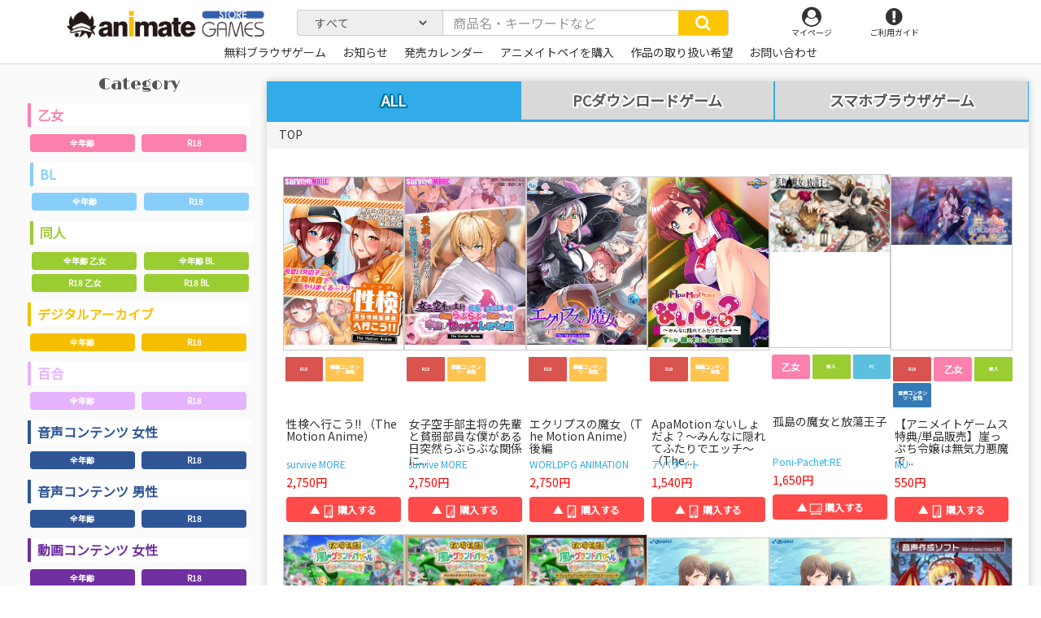

--- FILE ---
content_type: text/html; charset=UTF-8
request_url: https://www.animategames.jp/home/find?onlyBrands=1&amp%3Bamp%3Bsearch=%E5%A4%A2%E3%83%8E%E7%B5%90%E5%94%B1&amp%3Bselected_tab=2&amp%3Bpage=3&page=3
body_size: 202169
content:

<!DOCTYPE html><html lang="jp" prefix="og: http://ogp.me/ns# fb: http://ogp.me/ns/fb#">
<head>
    <meta charset="utf-8"/>    <meta http-equiv="X-UA-Compatible" content="IE=edge"/>    <meta name="viewport" content="width=device-width, initial-scale=1"/>
          <title> | アニメイトゲームス-PC&スマホブラウザゲームのストア-</title>
    

                
            
    
    
    
    <meta name="description" content="乙女、BL、美少女ゲームにクリエイター向けソフト、さらには基本無料ゲームまで！新作から懐かし旧名作タイトルが、PCやスマホでお楽しみいただけます！"/>    <meta name="keywords" content="アニメイトゲームス,animateGAMES,アニメイト,PCダウンロード,スマホブラウザ"/>    <meta property="og:title" content=" | アニメイトゲームス"/>    <meta property="og:type" content="website"/>    <meta property="og:url" content="https://www.animategames.jp/home/find?onlyBrands=1&amp;amp;amp%3Bamp%3Bsearch=%E5%A4%A2%E3%83%8E%E7%B5%90%E5%94%B1&amp;amp;amp%3Bselected_tab=2&amp;amp;amp%3Bpage=3&amp;amp;page=3"/>    <meta property="og:image" content="https://www.animategames.jp/static/img/cmn/ogp_animategames.jpg"/>    <meta property="og:description" content="乙女、BL、美少女ゲームがPC＆スマホで手軽に楽しめるゲームサイト「アニメイトゲームス」"/>    <meta property="og:site_name" content=" | アニメイトゲームス"/>    <meta property="twitter:card" content="summary_large_image"/>    <meta property="twitter:site" content="@animategames"/>    <meta property="twitter:description" content="乙女、BL、美少女ゲームにクリエイター向けソフト、さらには基本無料ゲームまで！新作から懐かし旧名作タイトルが、PCやスマホでお楽しみいただけます！"/>    <meta property="twitter:image" content="https://www.animategames.jp/static/img/cmn/ogp_animategames.jpg"/>
    <meta name="format-detection" content="telephone=no"/>    <link href="/favicon.ico?1585038794" type="image/x-icon" rel="icon"/><link href="/favicon.ico?1585038794" type="image/x-icon" rel="shortcut icon"/>    <link rel="apple-touch-icon" sizes="180x180" href="/apple-touch-icon-180x180.png">


                                                        

        <link rel="stylesheet" href="/static/css/swiper.min.css?1580376085"/>    <link rel="stylesheet" href="/static/css/bootstrap.css?1580376085"/>    <link rel="stylesheet" href="/static/css/font-awesome.min.css?1580376085"/>    <link rel="stylesheet" href="/static/css/base.css?1711069423"/>    <link rel="stylesheet" href="/static/css/main.css?1710817428"/>            <link rel="stylesheet" href="/static/css/index.css?1675140559"/>    
  <!--

    <link rel="stylesheet" href="common/css/swiper.min.css" type="text/css" media="screen" />

    <script defer src="common/js/swiper.min.js"></script>
  -->

  <!-- HTML5 shim and Respond.js for IE8 support of HTML5 elements and media queries -->
  <!-- WARNING: Respond.js doesn't work if you view the page via file:// -->
  <!--[if lt IE 9]>
  <script src="https://oss.maxcdn.com/html5shiv/3.7.2/html5shiv.min.js"></script>
  <script src="https://oss.maxcdn.com/respond/1.4.2/respond.min.js"></script>
  <![endif]-->
  <!-- Global site tag (gtag.js) - Google Analytics -->
  <script async src="https://www.googletagmanager.com/gtag/js?id=UA-135373190-1"></script>
  <script>
      window.dataLayer = window.dataLayer || [];
      function gtag(){dataLayer.push(arguments);}
      gtag('js', new Date());

      gtag('config', 'UA-135373190-1');
  </script>






  <!--
    <title>
      animate GAMES      Home    </title>
    <link href="/favicon.ico?1585038794" type="image/x-icon" rel="icon"/><link href="/favicon.ico?1585038794" type="image/x-icon" rel="shortcut icon"/>-->

</head>


<body id="index">
        <header class="header">
<div class="container">
  <div class="row">

    <div class="col-sm-3 col-xs-7 logo">

      <!--一般-->
      <h1>
          <a href="/"><p class="tlogo"><img src="/static/img/cmn/logo.png?1592205480" alt=""/></p></a>      </h1>
      <!--一般end-->

      <div class="mypagesp">
        <ul>
          <li>
          <a href="/mypages"><i class="fa fa-user-circle" aria-hidden="true"></i><p>マイページ</p></a>          </li>
        </ul>
      </div>
    </div>

      <nav class="global-nav">
  <div class="backgrr001"></div>
    <ul class="nav navbar-nav container spnav">
                  <li><a href="/mypages">ログイン</a></li>
            </ul>
    <!-- <div class="gform">
    <form method="get" accept-charset="utf-8" class="Globalform form-inline" action="/home/find">  
  <div class="form-group">
    <div class="input-group">
      <input type="text" name="search" class="form-control inp-form" placeholder="商品名・キーワードなど"/>      <button type="submit" class="input-group-addon inp-btn"><i class="fa fa-search" aria-hidden="true"></i></button>    </div>
  </div>
  </form></div>
 -->
    <ul class="nav navbar-nav container spnav">
      <li><a href="/">トップページ</a></li>
      <li>
       <a href="/home/release-calendar">発売カレンダー</a>      </li>
      <!-- <li><a href="https://gd.gesoten.com/m/animategames/" target="_blank">ポータルTOPへ</a></li> -->
      <li>
        <input type="checkbox" />
        <a href="#dd01" data-toggle="collapse"><i class="fa fa-search" aria-hidden="true"></i>価格で探す</a>
        <ul class="collapse" id="dd01">
          <li><a href="/home/find?price_range=0">→体験版・基本無料</a></li>
          <li><a href="/home/find?price_range=1">～999円</a></li>
          <li><a href="/home/find?price_range=2">～1999円</a></li>
          <li><a href="/home/find?price_range=3">～2999円</a></li>
          <li><a href="/home/find?price_range=4">～3999円</a></li>
          <li><a href="/home/find?price_range=5">～4999円</a></li>
          <li><a href="/home/find?price_range=6">～5999円</a></li>
          <li><a href="/home/find?price_range=7">6000円～</a></li>
        </ul>

      </li>

      <li>
        <input type="checkbox" />
        <a href="#dd02" data-toggle="collapse"><i class="fa fa-search" aria-hidden="true"></i>ブランドで探す</a>
        <ul class="collapse" id="dd02">
                                            <li><a href="/home/find?onlyBrands=1&amp;search=04cura">04cura</a></li>
                                <li><a href="/home/find?onlyBrands=1&amp;search=1chance.jp">1chance.jp</a></li>
                                <li><a href="/home/find?onlyBrands=1&amp;search=1st+PLACE">1st PLACE</a></li>
                                <li><a href="/home/find?onlyBrands=1&amp;search=EvilHeal">EvilHeal</a></li>
                                <li><a href="/home/find?onlyBrands=1&amp;search=ASMR%E9%A2%A8%E4%BF%97%E9%A4%A8">ASMR風俗館</a></li>
                                <li><a href="/home/find?onlyBrands=1&amp;search=J%E3%80%87%E3%81%BB%E3%82%93%E3%81%BD%E3%83%97%E3%83%AD%E3%83%88%E3%83%AD">J〇ほんぽプロトロ</a></li>
                                <li><a href="/home/find?onlyBrands=1&amp;search=RAY+FANG">RAY FANG</a></li>
                                <li><a href="/home/find?onlyBrands=1&amp;search=%E3%82%A2%E3%82%A4%E3%83%AB">アイル</a></li>
                                <li><a href="/home/find?onlyBrands=1&amp;search=%E3%82%A2%E3%82%A4%E3%83%B3">アイン</a></li>
                                <li><a href="/home/find?onlyBrands=1&amp;search=%E9%9D%92%E8%91%89Q%E9%AD%94%E6%B4%9E">青葉Q魔洞</a></li>
                                <li><a href="/home/find?onlyBrands=1&amp;search=%E3%81%82%E3%81%8B%E3%81%84%E3%82%8B%E3%81%84">あかいるい</a></li>
                                <li><a href="/home/find?onlyBrands=1&amp;search=%E3%81%82%E3%81%8B%E3%81%84%E3%82%8B%E3%81%84%EF%BC%86%E3%83%88%E3%83%AC%E3%82%A2">あかいるい＆トレア</a></li>
                                <li><a href="/home/find?onlyBrands=1&amp;search=%E6%8F%9A%E3%81%92%E3%83%8A%E3%82%B9%28%E4%BB%AE%29">揚げナス(仮)</a></li>
                                <li><a href="/home/find?onlyBrands=1&amp;search=%E3%81%82%E3%81%A5%E3%81%8D%E3%82%89%E3%82%93%E3%81%A9">あづきらんど</a></li>
                                <li><a href="/home/find?onlyBrands=1&amp;search=%E3%82%A2%E3%83%88%E3%83%A9%E3%82%B9">アトラス</a></li>
                                <li><a href="/home/find?onlyBrands=1&amp;search=%E3%82%A2%E3%83%91%E3%82%BF%E3%82%A4%E3%83%88">アパタイト</a></li>
                                <li><a href="/home/find?onlyBrands=1&amp;search=%E3%82%A2%E3%83%91%E3%83%80%E3%83%83%E3%82%B7%E3%83%A5">アパダッシュ</a></li>
                                <li><a href="/home/find?onlyBrands=1&amp;search=%E3%81%82%E3%81%B6%E3%81%9D%E3%82%8A%E3%82%85%EF%BD%9E%E3%81%A8">あぶそりゅ～と</a></li>
                                <li><a href="/home/find?onlyBrands=1&amp;search=%E3%81%82%E3%81%BE%E3%81%8B%E3%81%91%E3%83%97%E3%83%A9%E3%83%B3%E3%83%88">あまかけプラント</a></li>
                                <li><a href="/home/find?onlyBrands=1&amp;search=%E9%A3%B4%E9%9C%B2">飴露</a></li>
                                <li><a href="/home/find?onlyBrands=1&amp;search=%E3%82%A2%E3%83%AA%E3%82%B9%E3%82%BD%E3%83%95%E3%83%88">アリスソフト</a></li>
                                <li><a href="/home/find?onlyBrands=1&amp;search=%E3%82%A2%E3%83%AD%E3%83%9E%E3%83%AA%E3%82%A8">アロマリエ</a></li>
                                <li><a href="/home/find?onlyBrands=1&amp;search=%E9%97%87%E9%BB%92%E5%A4%A9%E4%BD%BF">闇黒天使</a></li>
                                <li><a href="/home/find?onlyBrands=1&amp;search=%E3%82%A2%E3%83%B3%E3%83%80%E3%83%BC%E3%83%A0%E3%83%BC%E3%83%B3">アンダームーン</a></li>
                                <li><a href="/home/find?onlyBrands=1&amp;search=%E3%81%82%E3%82%93%E3%81%A7%E3%81%B1%E3%82%93%E3%81%A0">あんでぱんだ</a></li>
                                <li><a href="/home/find?onlyBrands=1&amp;search=%E3%82%A2%E3%83%B3%E3%83%A2%E3%83%A9%E3%82%A4%E3%83%88">アンモライト</a></li>
                                <li><a href="/home/find?onlyBrands=1&amp;search=%E3%82%A4%E3%82%AD%E3%83%8C%E3%82%AD%E3%80%82">イキヌキ。</a></li>
                                <li><a href="/home/find?onlyBrands=1&amp;search=%E3%81%84%E3%81%95%E3%82%89%E5%BA%A7">いさら座</a></li>
                                <li><a href="/home/find?onlyBrands=1&amp;search=%E3%82%A4%E3%83%B3%E3%82%AF%E3%82%B9%E3%83%88%E3%82%A5%E3%82%A8%E3%83%B3%E3%82%BF%E3%83%BC+">インクストゥエンター </a></li>
                                <li><a href="/home/find?onlyBrands=1&amp;search=%E3%81%86%E3%81%AB%E3%81%8B">うにか</a></li>
                                <li><a href="/home/find?onlyBrands=1&amp;search=%E8%A3%8F%E5%9E%A2%E3%82%B9%E3%82%BF%E3%82%B8%E3%82%AA">裏垢スタジオ</a></li>
                                <li><a href="/home/find?onlyBrands=1&amp;search=%E5%A4%A7%E6%B2%BC%E5%B1%8B">大沼屋</a></li>
                                <li><a href="/home/find?onlyBrands=1&amp;search=%E3%82%AA%E3%83%88%E3%83%A1%E3%82%A4%E3%83%88">オトメイト</a></li>
                                <li><a href="/home/find?onlyBrands=1&amp;search=%E3%81%8A%E3%81%B0%E3%81%91">おばけ</a></li>
                                <li><a href="/home/find?onlyBrands=1&amp;search=%E3%82%AA%E3%83%BC%E3%83%90%E3%83%BC%E3%83%89%E3%83%BC%E3%82%BA">オーバードーズ</a></li>
                                <li><a href="/home/find?onlyBrands=1&amp;search=%E5%BF%AB%E6%A5%BD%E3%83%9C%E3%82%A4%E3%82%B9%E7%A0%94%E7%A9%B6%E6%89%80">快楽ボイス研究所</a></li>
                                <li><a href="/home/find?onlyBrands=1&amp;search=%E3%82%AB%E3%83%90%E3%83%BC">カバー</a></li>
                                <li><a href="/home/find?onlyBrands=1&amp;search=%E8%8A%B1%E6%A2%A8%E3%82%A8%E3%83%B3%E3%82%BF%E3%83%BC%E3%83%86%E3%82%A4%E3%83%A1%E3%83%B3%E3%83%88">花梨エンターテイメント</a></li>
                                <li><a href="/home/find?onlyBrands=1&amp;search=%E8%8A%B1%E6%A2%A8%E3%82%B7%E3%83%A3%E3%83%8E%E3%82%A2%E3%83%BC%E3%83%AB%CE%A9">花梨シャノアールΩ</a></li>
                                <li><a href="/home/find?onlyBrands=1&amp;search=%E7%A5%9E%E6%B5%B7%E5%87%A6">神海処</a></li>
                                <li><a href="/home/find?onlyBrands=1&amp;search=castleblack">castleblack</a></li>
                                <li><a href="/home/find?onlyBrands=1&amp;search=%E9%AC%BC%E7%95%9C%E9%87%8E%E9%83%8E">鬼畜野郎</a></li>
                                <li><a href="/home/find?onlyBrands=1&amp;search=%E3%82%AD%E3%83%8D%E3%83%86%E3%82%A3%E3%83%83%E3%82%AF%E3%83%8E%E3%83%99%E3%83%AB%E3%82%B9">キネティックノベルス</a></li>
                                <li><a href="/home/find?onlyBrands=1&amp;search=%E3%82%AD%E3%83%A9%E3%82%AD%E3%83%A9%E3%83%A2%E3%83%B3%E3%82%B9%E3%82%BF%E3%83%BC%E3%82%BA%C2%AE">キラキラモンスターズ®</a></li>
                                <li><a href="/home/find?onlyBrands=1&amp;search=%E9%8A%80%E7%81%AF">銀灯</a></li>
                                <li><a href="/home/find?onlyBrands=1&amp;search=%E3%82%AF%E3%83%A2%E3%83%8F%E3%83%9B%E3%83%BC%E3%83%AB%E3%83%87%E3%82%A3%E3%83%B3%E3%82%B0%E3%82%B9">クモハホールディングス</a></li>
                                <li><a href="/home/find?onlyBrands=1&amp;search=%E3%82%AF%E3%83%AA%E3%82%A2%E3%83%AF%E3%83%BC%E3%83%AB%E3%83%89%E3%83%BB%E3%83%97%E3%83%AD%E3%82%B8%E3%82%A7%E3%82%AF%E3%83%88">クリアワールド・プロジェクト</a></li>
                                <li><a href="/home/find?onlyBrands=1&amp;search=%E3%82%AF%E3%83%AA%E3%83%A0%E3%82%BE%E3%83%B3%E3%83%86%E3%82%AF%E3%83%8E%E3%83%AD%E3%82%B8%E3%83%BC">クリムゾンテクノロジー</a></li>
                                <li><a href="/home/find?onlyBrands=1&amp;search=%E3%82%B0%E3%82%BA%E3%83%8E%E3%83%AD%E3%80%82">グズノロ。</a></li>
                                <li><a href="/home/find?onlyBrands=1&amp;search=%E5%B9%BB%E8%A6%9A%E5%A0%82">幻覚堂</a></li>
                                <li><a href="/home/find?onlyBrands=1&amp;search=%E5%B7%A5%E7%94%BB%E5%A0%82%E3%82%B9%E3%82%BF%E3%82%B8%E3%82%AA">工画堂スタジオ</a></li>
                                <li><a href="/home/find?onlyBrands=1&amp;search=%E5%BF%83%E3%81%A5%E3%81%8F%E3%81%97%E9%9F%B3%E5%B1%8B">心づくし音屋</a></li>
                                <li><a href="/home/find?onlyBrands=1&amp;search=%E3%81%93%E3%81%AF%E3%81%AA%E3%82%84">こはなや</a></li>
                                <li><a href="/home/find?onlyBrands=1&amp;search=%E3%82%B3%E3%83%AD%E3%83%97%E3%83%A9">コロプラ</a></li>
                                <li><a href="/home/find?onlyBrands=1&amp;search=%E3%82%B3%E3%83%BC%E3%82%B2%E3%83%B3%E8%A3%BD%E4%BD%9C%E6%89%80">コーゲン製作所</a></li>
                                <li><a href="/home/find?onlyBrands=1&amp;search=%E6%9C%80%E4%BD%8E%E3%81%AE%E8%B1%9A%E5%B0%8F%E5%B1%8B">最低の豚小屋</a></li>
                                <li><a href="/home/find?onlyBrands=1&amp;search=%E3%82%B5%E3%82%A4%E3%83%90%E3%83%BC%E3%82%A8%E3%83%BC%E3%82%B8%E3%82%A7%E3%83%B3%E3%83%88">サイバーエージェント</a></li>
                                <li><a href="/home/find?onlyBrands=1&amp;search=%E3%82%B5%E3%82%AD%E3%83%A5%E3%83%AC%E3%83%B3%E3%83%88">サキュレント</a></li>
                                <li><a href="/home/find?onlyBrands=1&amp;search=%E3%81%95%E3%81%8F%E3%81%95%E3%81%8F%E3%81%B7%E3%82%93%E3%81%9F">さくさくぷんた</a></li>
                                <li><a href="/home/find?onlyBrands=1&amp;search=%E3%81%95%E3%81%8F%E3%82%89%E3%81%B7%E3%82%8A%E3%82%93%E3%82%A2%E3%83%8B%E3%83%A1%E3%83%BC%E3%82%B7%E3%83%A7%E3%83%B3">さくらぷりんアニメーション</a></li>
                                <li><a href="/home/find?onlyBrands=1&amp;search=%E3%81%95%E3%81%96%E3%81%AA%E3%81%BF%E3%82%AB%E3%83%95%E3%82%A7">さざなみカフェ</a></li>
                                <li><a href="/home/find?onlyBrands=1&amp;search=%E3%81%95%E3%81%96%E3%82%81%E3%81%8D%E9%80%9A%E3%82%8A">さざめき通り</a></li>
                                <li><a href="/home/find?onlyBrands=1&amp;search=SUNSOFT">SUNSOFT</a></li>
                                <li><a href="/home/find?onlyBrands=1&amp;search=%E3%81%97%E3%81%BE%E3%81%97%E3%81%BE%E4%BA%AD">しましま亭</a></li>
                                <li><a href="/home/find?onlyBrands=1&amp;search=%E8%88%8E%E7%94%9F%E5%8F%96%E7%BE%A9">舎生取義</a></li>
                                <li><a href="/home/find?onlyBrands=1&amp;search=%E3%82%B7%E3%83%A9%E3%82%B5%E3%82%AB%E3%81%AE%E7%99%BD%E9%85%92%E5%96%9D%E9%87%87%EF%BC%81">シラサカの白酒喝采！</a></li>
                                <li><a href="/home/find?onlyBrands=1&amp;search=%E7%99%BD%E3%81%84%E3%81%8A%E3%81%9F%E3%81%BE%E3%81%98%E3%82%83%E3%81%8F%E3%81%97">白いおたまじゃくし</a></li>
                                <li><a href="/home/find?onlyBrands=1&amp;search=%E3%82%B7%E3%83%AD%E3%82%AF%E3%83%9E%E3%81%AE%E5%AB%81">シロクマの嫁</a></li>
                                <li><a href="/home/find?onlyBrands=1&amp;search=%E3%82%B7%E3%83%AD%E3%82%AF%E3%83%9E%E7%A7%98%E5%AF%86%E7%B5%90%E7%A4%BE">シロクマ秘密結社</a></li>
                                <li><a href="/home/find?onlyBrands=1&amp;search=%E3%81%97%E3%82%8D%E3%81%8F%E3%81%BE%E5%B1%8B">しろくま屋</a></li>
                                <li><a href="/home/find?onlyBrands=1&amp;search=%E3%83%9D%E3%82%A4%E3%83%9D%E3%83%B3%E5%A0%82">ポイポン堂</a></li>
                                <li><a href="/home/find?onlyBrands=1&amp;search=%E5%AE%9F%E6%BC%94%E3%82%AA%E3%83%9B%E5%A3%B0">実演オホ声</a></li>
                                <li><a href="/home/find?onlyBrands=1&amp;search=%E4%BA%BA%E7%94%9F%E9%80%9A%E8%A1%8C%E6%AD%A2%E3%82%81">人生通行止め</a></li>
                                <li><a href="/home/find?onlyBrands=1&amp;search=%E3%82%B9%E3%82%BF%E3%82%B8%E3%82%AA%E3%82%BB%E3%83%AC%E3%82%B9%E3%83%88">スタジオセレスト</a></li>
                                <li><a href="/home/find?onlyBrands=1&amp;search=%E3%82%B9%E3%82%BF%E3%82%B8%E3%82%AA%E3%83%BB%E3%82%B9%E3%83%97%E3%83%BC%E3%83%88%E3%83%8B%E3%82%AF">スタジオ・スプートニク</a></li>
                                <li><a href="/home/find?onlyBrands=1&amp;search=%E7%A0%82%E3%81%AC%E3%81%8D%E3%81%82%E3%81%95%E3%82%8A">砂ぬきあさり</a></li>
                                <li><a href="/home/find?onlyBrands=1&amp;search=%E3%82%B9%E3%83%91%E3%82%A4%E3%82%AF%E3%83%BB%E3%83%81%E3%83%A5%E3%83%B3%E3%82%BD%E3%83%95%E3%83%88">スパイク・チュンソフト</a></li>
                                <li><a href="/home/find?onlyBrands=1&amp;search=%E3%82%B9%E3%83%95%E3%82%A3%E3%83%AA%E3%82%A6%E3%83%A0">スフィリウム</a></li>
                                <li><a href="/home/find?onlyBrands=1&amp;search=%E3%82%BB%E3%82%AC">セガ</a></li>
                                <li><a href="/home/find?onlyBrands=1&amp;search=%E3%81%9B%E3%82%8B%E3%81%B5%E3%81%83%E3%81%A3%E3%81%97%E3%82%85">せるふぃっしゅ</a></li>
                                <li><a href="/home/find?onlyBrands=1&amp;search=%E3%81%9D%E3%82%88%E3%81%8E%E3%83%95%E3%83%A9%E3%82%AF%E3%82%BF%E3%83%AB">そよぎフラクタル</a></li>
                                <li><a href="/home/find?onlyBrands=1&amp;search=%E6%A9%99%E3%80%85">橙々</a></li>
                                <li><a href="/home/find?onlyBrands=1&amp;search=%E3%81%A0%E3%82%89%E3%81%A0%E3%82%89%E3%83%9C%E3%82%A4%E3%82%B9">だらだらボイス</a></li>
                                <li><a href="/home/find?onlyBrands=1&amp;search=%E8%8C%B6%E7%A2%97%E8%92%B8%E3%81%97">茶碗蒸し</a></li>
                                <li><a href="/home/find?onlyBrands=1&amp;search=%E9%B3%A5%E8%BF%B7%E4%BA%AD">鳥迷亭</a></li>
                                <li><a href="/home/find?onlyBrands=1&amp;search=%E3%83%81%E3%83%A7%E3%82%B3%E3%82%B3%E3%82%B9">チョココス</a></li>
                                <li><a href="/home/find?onlyBrands=1&amp;search=%E3%83%81%E3%83%A7%E3%82%B3%E3%83%9F%E3%83%B3%E3%83%88%E3%83%95%E3%82%A1%E3%83%83%E3%82%B8">チョコミントファッジ</a></li>
                                <li><a href="/home/find?onlyBrands=1&amp;search=%E6%9C%88%E8%A6%8B%E6%97%A5%E5%92%8C">月見日和</a></li>
                                <li><a href="/home/find?onlyBrands=1&amp;search=%E3%83%86%E3%82%AF%E3%83%8E%E3%82%B9%E3%83%94%E3%83%BC%E3%83%81">テクノスピーチ</a></li>
                                <li><a href="/home/find?onlyBrands=1&amp;search=%E3%83%87%E3%82%A3%E3%83%BC%E3%82%B9%E3%83%AA%E3%83%BC%E3%83%BB%E3%83%91%E3%83%96%E3%83%AA%E3%83%83%E3%82%B7%E3%83%A3%E3%83%BC">ディースリー・パブリッシャー</a></li>
                                <li><a href="/home/find?onlyBrands=1&amp;search=Diebrust%28%E3%83%87%E3%82%A3%E3%83%BC%E3%83%96%E3%83%AB%E3%82%B9%E3%83%88%29">Diebrust(ディーブルスト)</a></li>
                                <li><a href="/home/find?onlyBrands=1&amp;search=%E3%83%88%E3%82%A5%E3%83%BC%E3%83%AB%E3%83%A2%E3%83%B3%E3%83%89">トゥールモンド</a></li>
                                <li><a href="/home/find?onlyBrands=1&amp;search=%E6%9D%B1%E4%BA%AC%E9%8C%B2%E9%9F%B3%E5%A0%82">東京録音堂</a></li>
                                <li><a href="/home/find?onlyBrands=1&amp;search=%E6%9D%B1%E3%83%9A">東ペ</a></li>
                                <li><a href="/home/find?onlyBrands=1&amp;search=%E5%86%AC%E5%BC%A5%E9%9B%AA">冬弥雪</a></li>
                                <li><a href="/home/find?onlyBrands=1&amp;search=%E3%81%A8%E3%81%93%E3%81%AF%E3%81%AA">とこはな</a></li>
                                <li><a href="/home/find?onlyBrands=1&amp;search=%E3%83%88%E3%83%A9%E3%81%A8%E3%83%AA%E3%82%B9">トラとリス</a></li>
                                <li><a href="/home/find?onlyBrands=1&amp;search=%E5%9C%9F%E5%81%B6%E5%B8%9D%E5%9B%BD">土偶帝国</a></li>
                                <li><a href="/home/find?onlyBrands=1&amp;search=%E3%81%A9%E3%82%8D%E3%81%A3%E3%81%B7%E3%81%99%EF%BC%81">どろっぷす！</a></li>
                                <li><a href="/home/find?onlyBrands=1&amp;search=%E3%81%AA%E3%81%AB%E3%81%8B%E3%82%82%E3%81%A9%E3%81%8D">なにかもどき</a></li>
                                <li><a href="/home/find?onlyBrands=1&amp;search=%E3%81%AA%E3%81%AE%E3%81%AF%E3%81%AA%E3%82%B8%E3%83%A3%E3%83%A0">なのはなジャム</a></li>
                                <li><a href="/home/find?onlyBrands=1&amp;search=%E3%81%AA%E3%82%81%E3%81%93%E6%B1%81">なめこ汁</a></li>
                                <li><a href="/home/find?onlyBrands=1&amp;search=%E3%83%8B%E3%82%B1">ニケ</a></li>
                                <li><a href="/home/find?onlyBrands=1&amp;search=%E3%83%8B%E3%83%88%E3%83%AD%E3%82%AA%E3%83%AA%E3%82%B8%E3%83%B3">ニトロオリジン</a></li>
                                <li><a href="/home/find?onlyBrands=1&amp;search=%E4%BA%BA%E9%96%93%E4%BB%A5%E5%A4%96">人間以外</a></li>
                                <li><a href="/home/find?onlyBrands=1&amp;search=%E6%BF%A1%E6%B1%81">濡汁</a></li>
                                <li><a href="/home/find?onlyBrands=1&amp;search=%E3%83%8D%E3%83%88%E3%83%A9%E3%83%AC%E3%81%AE%E6%B0%91">ネトラレの民</a></li>
                                <li><a href="/home/find?onlyBrands=1&amp;search=%E3%83%8D%E3%83%AB">ネル</a></li>
                                <li><a href="/home/find?onlyBrands=1&amp;search=%E3%83%8D%E3%83%AB%E3%82%B1%E3%83%97%E3%83%A9%E3%83%B3%E3%83%8B%E3%83%B3%E3%82%B0">ネルケプランニング</a></li>
                                <li><a href="/home/find?onlyBrands=1&amp;search=%E8%84%B3%E6%B1%81%E3%83%89%E3%83%AD%E3%83%83%E3%83%97">脳汁ドロップ</a></li>
                                <li><a href="/home/find?onlyBrands=1&amp;search=%E3%81%AE%EF%BD%9E%E3%81%99%E3%81%A8%E3%82%89%E3%81%84%E3%81%8F">の～すとらいく</a></li>
                                <li><a href="/home/find?onlyBrands=1&amp;search=%E9%85%8D%E7%B5%A6%E5%88%87%E7%AC%A6">配給切符</a></li>
                                <li><a href="/home/find?onlyBrands=1&amp;search=%E3%83%8F%E3%82%B8%E3%83%A1%E3%83%84%E3%83%85%E3%82%AF">ハジメツヅク</a></li>
                                <li><a href="/home/find?onlyBrands=1&amp;search=%E8%A3%B8%E8%B6%B3%E5%B0%91%E5%A5%B3">裸足少女</a></li>
                                <li><a href="/home/find?onlyBrands=1&amp;search=%E3%81%AF%E3%82%80%E3%81%AF%E3%82%80%E3%82%BD%E3%83%95%E3%83%88">はむはむソフト</a></li>
                                <li><a href="/home/find?onlyBrands=1&amp;search=%E3%81%AF%E3%82%93%E3%81%AA%E3%81%BE%E3%81%A1%E3%82%87%E3%81%93%E3%82%8C%E3%81%84%E3%81%A8">はんなまちょこれいと</a></li>
                                <li><a href="/home/find?onlyBrands=1&amp;search=%E3%83%90%E3%83%8A%E3%83%8A%E8%A7%A3%E6%94%BE%E8%BB%8D">バナナ解放軍</a></li>
                                <li><a href="/home/find?onlyBrands=1&amp;search=%E3%83%90%E3%83%A9%E8%89%B2%E3%83%97%E3%83%AA%E3%83%B3%E3%82%B9">バラ色プリンス</a></li>
                                <li><a href="/home/find?onlyBrands=1&amp;search=%EF%BE%8A%EF%BE%9E%EF%BE%9D%EF%BE%80%EF%BE%9E%EF%BD%B2%EF%BE%85%EF%BE%91%EF%BD%BA%EF%BD%B4%EF%BE%9D%EF%BE%80%EF%BD%B0%EF%BE%83%EF%BD%B2%EF%BE%9D%EF%BE%92%EF%BE%9D%EF%BE%84">ﾊﾞﾝﾀﾞｲﾅﾑｺｴﾝﾀｰﾃｲﾝﾒﾝﾄ</a></li>
                                <li><a href="/home/find?onlyBrands=1&amp;search=%E3%81%B1%E3%81%93%E3%81%B1%E3%81%93%E5%B1%8B%E3%81%95%E3%82%93">ぱこぱこ屋さん</a></li>
                                <li><a href="/home/find?onlyBrands=1&amp;search=%E3%83%91%E3%83%A9%E3%83%95%E3%82%A3">パラフィ</a></li>
                                <li><a href="/home/find?onlyBrands=1&amp;search=%E3%83%91%E3%83%B3%E3%82%B7%E3%83%BC%E5%90%8C%E4%BA%BA%E5%88%B6%E4%BD%9C%E6%89%80">パンシー同人制作所</a></li>
                                <li><a href="/home/find?onlyBrands=1&amp;search=%E3%81%B2%E3%81%A4%E3%81%98%E3%81%90%E3%82%82">ひつじぐも</a></li>
                                <li><a href="/home/find?onlyBrands=1&amp;search=%E9%9F%BF%E5%BA%B5">響庵</a></li>
                                <li><a href="/home/find?onlyBrands=1&amp;search=%E5%A7%AB%E8%8C%B6%E4%BC%9A">姫茶会</a></li>
                                <li><a href="/home/find?onlyBrands=1&amp;search=%E3%80%8E%E6%AF%94%E7%BF%BC%E3%81%AE%E7%A6%BD%E3%80%8F%E8%A3%BD%E4%BD%9C%E5%A7%94%E5%93%A1%E4%BC%9A">『比翼の禽』製作委員会</a></li>
                                <li><a href="/home/find?onlyBrands=1&amp;search=%E3%81%B3%E3%81%B6">びぶ</a></li>
                                <li><a href="/home/find?onlyBrands=1&amp;search=%E3%83%94%E3%83%B3%E3%83%92%E3%83%BC%E3%83%AB+from+Lune">ピンヒール from Lune</a></li>
                                <li><a href="/home/find?onlyBrands=1&amp;search=%E3%83%95%E3%82%A1%E3%82%A6%E3%83%8A%E3%82%B9">ファウナス</a></li>
                                <li><a href="/home/find?onlyBrands=1&amp;search=%E3%83%95%E3%82%A1%E3%83%BC%E3%82%B5%E3%82%A4%E3%83%89">ファーサイド</a></li>
                                <li><a href="/home/find?onlyBrands=1&amp;search=%E3%81%B5%E3%81%8F%E3%81%95">ふくさ</a></li>
                                <li><a href="/home/find?onlyBrands=1&amp;search=%E8%97%A4%E5%9D%82%E3%81%BF%E3%81%AA%E3%81%BF">藤坂みなみ</a></li>
                                <li><a href="/home/find?onlyBrands=1&amp;search=%E8%97%A4%E5%A2%85%E3%80%82">藤墅。</a></li>
                                <li><a href="/home/find?onlyBrands=1&amp;search=%E3%83%96%E3%83%A9%E3%83%83%E3%82%AF%E3%82%B8%E3%83%A3%E3%83%83%E3%82%AF">ブラックジャック</a></li>
                                <li><a href="/home/find?onlyBrands=1&amp;search=%E3%83%96%E3%83%A9%E3%83%83%E3%82%AF%E3%83%9E%E3%81%AE%E5%AB%81">ブラックマの嫁</a></li>
                                <li><a href="/home/find?onlyBrands=1&amp;search=%E3%83%96%E3%83%AB%E3%83%BC%E3%82%AA%E3%83%BC%E3%82%AD%E3%83%83%E3%83%89">ブルーオーキッド</a></li>
                                <li><a href="/home/find?onlyBrands=1&amp;search=%E3%83%97%E3%83%A9%E3%83%81%E3%83%8A%E3%83%AC%E3%83%BC%E3%83%99%E3%83%AB">プラチナレーベル</a></li>
                                <li><a href="/home/find?onlyBrands=1&amp;search=%E3%83%99%E3%83%A9%E3%83%89%E3%83%B3%E3%83%8A">ベラドンナ</a></li>
                                <li><a href="/home/find?onlyBrands=1&amp;search=%E3%83%9B%E3%83%AF%E3%82%A4%E3%83%88%E3%83%94%E3%83%B3%E3%82%AF">ホワイトピンク</a></li>
                                <li><a href="/home/find?onlyBrands=1&amp;search=%E3%83%9B%E3%83%BC%E3%83%97%E3%82%B7%E3%83%BC">ホープシー</a></li>
                                <li><a href="/home/find?onlyBrands=1&amp;search=%E3%81%BE%E3%81%98%E3%81%A3%E3%81%8F%E3%83%8F%E3%82%A6%E3%82%B9">まじっくハウス</a></li>
                                <li><a href="/home/find?onlyBrands=1&amp;search=%E3%83%9E%E3%83%AA%E3%83%B3">マリン</a></li>
                                <li><a href="/home/find?onlyBrands=1&amp;search=%E4%B8%B8%E5%BE%97%E5%9F%BA%E5%9C%B0">丸得基地</a></li>
                                <li><a href="/home/find?onlyBrands=1&amp;search=%E6%BA%80%E9%96%8B%E3%83%97%E3%83%AD%E3%82%B8%E3%82%A7%E3%82%AF%E3%83%88%EF%BC%8F%E6%BA%80%E9%96%8B%E9%9D%92%E6%A1%9C">満開プロジェクト／満開青桜</a></li>
                                <li><a href="/home/find?onlyBrands=1&amp;search=%E3%83%9E%E3%83%BC%E3%83%80%E3%83%BC%E5%B7%A5%E6%88%BF">マーダー工房</a></li>
                                <li><a href="/home/find?onlyBrands=1&amp;search=%E3%83%9E%E3%83%BC%E3%83%80%E3%83%BC%E5%B7%A5%E6%88%BF">マーダー工房</a></li>
                                <li><a href="/home/find?onlyBrands=1&amp;search=%E3%83%9E%E3%83%BC%E3%83%99%E3%83%A9%E3%82%B9">マーベラス</a></li>
                                <li><a href="/home/find?onlyBrands=1&amp;search=%E6%BE%AA%28MIO%29">澪(MIO)</a></li>
                                <li><a href="/home/find?onlyBrands=1&amp;search=%E3%81%BF%E3%81%9A%E3%81%97%E3%82%8D%E3%83%A9%E3%83%93%E3%83%AA%E3%83%B3%E3%82%B9">みずしろラビリンス</a></li>
                                <li><a href="/home/find?onlyBrands=1&amp;search=%E6%AD%A6%E8%94%B5%E9%87%8E%E3%83%A2%E3%83%BC%E3%83%84%E3%82%A1%E3%83%AB%E3%83%88">武蔵野モーツァルト</a></li>
                                <li><a href="/home/find?onlyBrands=1&amp;search=%E3%82%80%E3%82%89%E3%83%91%E3%83%A9%EF%BC%81">むらパラ！</a></li>
                                <li><a href="/home/find?onlyBrands=1&amp;search=%E3%82%81%E3%81%84%E3%82%81%E3%81%84%E3%81%93">めいめいこ</a></li>
                                <li><a href="/home/find?onlyBrands=1&amp;search=%E3%82%81%E3%81%8C%E3%81%AD%E3%81%AE%E5%A4%A9%E3%81%B7%E3%82%89">めがねの天ぷら</a></li>
                                <li><a href="/home/find?onlyBrands=1&amp;search=%E3%83%A1%E3%82%B9%E7%94%B7%E5%AD%90">メス男子</a></li>
                                <li><a href="/home/find?onlyBrands=1&amp;search=%E3%82%81%E3%81%A8%E3%82%8A%E3%81%8F%E3%81%99">めとりくす</a></li>
                                <li><a href="/home/find?onlyBrands=1&amp;search=%E3%82%81%E3%82%93%E3%81%BC%E3%83%BC%E3%82%8C%E3%82%93%E3%81%BD%E3%83%BC">めんぼーれんぽー</a></li>
                                <li><a href="/home/find?onlyBrands=1&amp;search=%E5%A6%84%E6%83%B3%E3%83%AC%E3%83%88%E3%83%AD%E3%83%94%E3%82%A2">妄想レトロピア</a></li>
                                <li><a href="/home/find?onlyBrands=1&amp;search=%E3%83%A2%E3%83%A2%E3%82%B0%E3%83%AC">モモグレ</a></li>
                                <li><a href="/home/find?onlyBrands=1&amp;search=%E3%82%82%E3%83%BC%E3%81%82%E3%81%AB%E3%82%AF%E3%83%A9%E3%83%95%E3%83%88">もーあにクラフト</a></li>
                                <li><a href="/home/find?onlyBrands=1&amp;search=%E3%83%A6%E3%82%A6%E3%83%92">ユウヒ</a></li>
                                <li><a href="/home/find?onlyBrands=1&amp;search=%E3%82%86%E3%81%8D%E3%81%9F">ゆきた</a></li>
                                <li><a href="/home/find?onlyBrands=1&amp;search=%E8%8F%AF%E3%83%8E%E6%B9%AF">華ノ湯</a></li>
                                <li><a href="/home/find?onlyBrands=1&amp;search=%E5%A4%A2%E3%83%8E%E7%B5%90%E5%94%B1">夢ノ結唱</a></li>
                                <li><a href="/home/find?onlyBrands=1&amp;search=%E5%A6%96%E6%80%AA%E5%A6%96%E5%A5%B3">妖怪妖女</a></li>
                                <li><a href="/home/find?onlyBrands=1&amp;search=%E3%83%A9%E3%82%A4%E3%82%AA%E3%82%AF%E3%83%A9%E3%82%A4%E3%82%AA">ライオクライオ</a></li>
                                <li><a href="/home/find?onlyBrands=1&amp;search=RaSeN">RaSeN</a></li>
                                <li><a href="/home/find?onlyBrands=1&amp;search=%E3%83%A9%E3%83%8A%E3%83%83%E3%83%97">ラナップ</a></li>
                                <li><a href="/home/find?onlyBrands=1&amp;search=%E3%83%A9%E3%83%94%E3%83%A9%E3%83%83%E3%82%AF">ラピラック</a></li>
                                <li><a href="/home/find?onlyBrands=1&amp;search=%E3%83%A9%E3%83%94%E3%83%AB%E3%83%9E">ラピルマ</a></li>
                                <li><a href="/home/find?onlyBrands=1&amp;search=LoveJuice%E3%83%94%E3%83%B3%E3%82%AF">LoveJuiceピンク</a></li>
                                <li><a href="/home/find?onlyBrands=1&amp;search=%E3%83%AA%E3%82%AA">リオ</a></li>
                                <li><a href="/home/find?onlyBrands=1&amp;search=%E3%83%AA%E3%83%BC%E3%83%96%E3%83%AB%E3%83%91%E3%83%AC%E3%83%83%E3%83%88">リーブルパレット</a></li>
                                <li><a href="/home/find?onlyBrands=1&amp;search=%E3%83%AB%E3%83%8D">ルネ</a></li>
                                <li><a href="/home/find?onlyBrands=1&amp;search=%E3%83%AB%E3%83%8DTeamBitters">ルネTeamBitters</a></li>
                                <li><a href="/home/find?onlyBrands=1&amp;search=%E3%83%AB%E3%83%8DLoves+K">ルネLoves K</a></li>
                                <li><a href="/home/find?onlyBrands=1&amp;search=%E3%82%8D%E2%97%8B%E3%81%BD%E3%81%A3%E3%81%B7%E3%82%89%E3%82%93%E3%81%A9">ろ○ぽっぷらんど</a></li>
                                <li><a href="/home/find?onlyBrands=1&amp;search=%E3%82%8F%E3%82%89%E3%81%B3%E9%A4%85%E3%81%B4%E3%81%96%E8%8C%B6">わらび餅ぴざ茶</a></li>
                                <li><a href="/home/find?onlyBrands=1&amp;search=A.I.VOICE">A.I.VOICE</a></li>
                                <li><a href="/home/find?onlyBrands=1&amp;search=Addition9%C2%B2+%2F+GARDEN">Addition9² / GARDEN</a></li>
                                <li><a href="/home/find?onlyBrands=1&amp;search=ADELTA">ADELTA</a></li>
                                <li><a href="/home/find?onlyBrands=1&amp;search=AH-Software">AH-Software</a></li>
                                <li><a href="/home/find?onlyBrands=1&amp;search=ALKERD">ALKERD</a></li>
                                <li><a href="/home/find?onlyBrands=1&amp;search=Amicitia">Amicitia</a></li>
                                <li><a href="/home/find?onlyBrands=1&amp;search=Ands">Ands</a></li>
                                <li><a href="/home/find?onlyBrands=1&amp;search=AnimeFesta%E3%82%AA%E3%83%AA%E3%82%B8%E3%83%8A%E3%83%AB">AnimeFestaオリジナル</a></li>
                                <li><a href="/home/find?onlyBrands=1&amp;search=Another">Another</a></li>
                                <li><a href="/home/find?onlyBrands=1&amp;search=ArioGarden">ArioGarden</a></li>
                                <li><a href="/home/find?onlyBrands=1&amp;search=ARMADILLO">ARMADILLO</a></li>
                                <li><a href="/home/find?onlyBrands=1&amp;search=Astray">Astray</a></li>
                                <li><a href="/home/find?onlyBrands=1&amp;search=ATELIER+G%2FH">ATELIER G/H</a></li>
                                <li><a href="/home/find?onlyBrands=1&amp;search=Avida">Avida</a></li>
                                <li><a href="/home/find?onlyBrands=1&amp;search=A%E2%80%99sRing">A’sRing</a></li>
                                <li><a href="/home/find?onlyBrands=1&amp;search=B-cluster">B-cluster</a></li>
                                <li><a href="/home/find?onlyBrands=1&amp;search=b_works">b_works</a></li>
                                <li><a href="/home/find?onlyBrands=1&amp;search=BaseSon">BaseSon</a></li>
                                <li><a href="/home/find?onlyBrands=1&amp;search=BaseSon+SPICE%2A">BaseSon SPICE*</a></li>
                                <li><a href="/home/find?onlyBrands=1&amp;search=BEe+light">BEe light</a></li>
                                <li><a href="/home/find?onlyBrands=1&amp;search=Bee-Soft">Bee-Soft</a></li>
                                <li><a href="/home/find?onlyBrands=1&amp;search=BENI-KURAGE">BENI-KURAGE</a></li>
                                <li><a href="/home/find?onlyBrands=1&amp;search=%E2%97%86Black+Ocean%E2%97%86">◆Black Ocean◆</a></li>
                                <li><a href="/home/find?onlyBrands=1&amp;search=BLobby">BLobby</a></li>
                                <li><a href="/home/find?onlyBrands=1&amp;search=Blue+Salvia">Blue Salvia</a></li>
                                <li><a href="/home/find?onlyBrands=1&amp;search=BOMB%21CUTE%21BOMB%21">BOMB!CUTE!BOMB!</a></li>
                                <li><a href="/home/find?onlyBrands=1&amp;search=Bulls">Bulls</a></li>
                                <li><a href="/home/find?onlyBrands=1&amp;search=C-Garden+NEXT-B">C-Garden NEXT-B</a></li>
                                <li><a href="/home/find?onlyBrands=1&amp;search=Camellia">Camellia</a></li>
                                <li><a href="/home/find?onlyBrands=1&amp;search=catwalkNERO">catwalkNERO</a></li>
                                <li><a href="/home/find?onlyBrands=1&amp;search=CeVIO%E3%83%97%E3%83%AD%E3%82%B8%E3%82%A7%E3%82%AF%E3%83%88">CeVIOプロジェクト</a></li>
                                <li><a href="/home/find?onlyBrands=1&amp;search=cheese+petit">cheese petit</a></li>
                                <li><a href="/home/find?onlyBrands=1&amp;search=CINEMATOGRAPH">CINEMATOGRAPH</a></li>
                                <li><a href="/home/find?onlyBrands=1&amp;search=Cipher">Cipher</a></li>
                                <li><a href="/home/find?onlyBrands=1&amp;search=CIRCUS">CIRCUS</a></li>
                                <li><a href="/home/find?onlyBrands=1&amp;search=cocotte">cocotte</a></li>
                                <li><a href="/home/find?onlyBrands=1&amp;search=coly">coly</a></li>
                                <li><a href="/home/find?onlyBrands=1&amp;search=comodo">comodo</a></li>
                                <li><a href="/home/find?onlyBrands=1&amp;search=CORE-DUSK">CORE-DUSK</a></li>
                                <li><a href="/home/find?onlyBrands=1&amp;search=Craft-Mate">Craft-Mate</a></li>
                                <li><a href="/home/find?onlyBrands=1&amp;search=cream%E2%96%B3">cream△</a></li>
                                <li><a href="/home/find?onlyBrands=1&amp;search=cyan">cyan</a></li>
                                <li><a href="/home/find?onlyBrands=1&amp;search=CYBIRD">CYBIRD</a></li>
                                <li><a href="/home/find?onlyBrands=1&amp;search=Cyc+Rose">Cyc Rose</a></li>
                                <li><a href="/home/find?onlyBrands=1&amp;search=Cynical+Honey">Cynical Honey</a></li>
                                <li><a href="/home/find?onlyBrands=1&amp;search=Daisy%C2%B2">Daisy²</a></li>
                                <li><a href="/home/find?onlyBrands=1&amp;search=Daisy%C2%B2">Daisy²</a></li>
                                <li><a href="/home/find?onlyBrands=1&amp;search=David">David</a></li>
                                <li><a href="/home/find?onlyBrands=1&amp;search=dazkarat">dazkarat</a></li>
                                <li><a href="/home/find?onlyBrands=1&amp;search=DELTARTS">DELTARTS</a></li>
                                <li><a href="/home/find?onlyBrands=1&amp;search=drag%3B">drag;</a></li>
                                <li><a href="/home/find?onlyBrands=1&amp;search=dramatic+create">dramatic create</a></li>
                                <li><a href="/home/find?onlyBrands=1&amp;search=Dusk">Dusk</a></li>
                                <li><a href="/home/find?onlyBrands=1&amp;search=Empress">Empress</a></li>
                                <li><a href="/home/find?onlyBrands=1&amp;search=ensemble">ensemble</a></li>
                                <li><a href="/home/find?onlyBrands=1&amp;search=ensemble+SWEET">ensemble SWEET</a></li>
                                <li><a href="/home/find?onlyBrands=1&amp;search=entremets">entremets</a></li>
                                <li><a href="/home/find?onlyBrands=1&amp;search=Equal+Life+Laboratory">Equal Life Laboratory</a></li>
                                <li><a href="/home/find?onlyBrands=1&amp;search=Fantasy">Fantasy</a></li>
                                <li><a href="/home/find?onlyBrands=1&amp;search=fetish">fetish</a></li>
                                <li><a href="/home/find?onlyBrands=1&amp;search=Frill">Frill</a></li>
                                <li><a href="/home/find?onlyBrands=1&amp;search=Frontier+Works">Frontier Works</a></li>
                                <li><a href="/home/find?onlyBrands=1&amp;search=Fujigames">Fujigames</a></li>
                                <li><a href="/home/find?onlyBrands=1&amp;search=GALACTICA">GALACTICA</a></li>
                                <li><a href="/home/find?onlyBrands=1&amp;search=GAME+of+STORY%27S">GAME of STORY&#039;S</a></li>
                                <li><a href="/home/find?onlyBrands=1&amp;search=Gasoline+Alley+Inc.">Gasoline Alley Inc.</a></li>
                                <li><a href="/home/find?onlyBrands=1&amp;search=GCREST">GCREST</a></li>
                                <li><a href="/home/find?onlyBrands=1&amp;search=GEMVOX">GEMVOX</a></li>
                                <li><a href="/home/find?onlyBrands=1&amp;search=girls%E2%98%85dynamics">girls★dynamics</a></li>
                                <li><a href="/home/find?onlyBrands=1&amp;search=GLOVETY">GLOVETY</a></li>
                                <li><a href="/home/find?onlyBrands=1&amp;search=GRIMOplus">GRIMOplus</a></li>
                                <li><a href="/home/find?onlyBrands=1&amp;search=GRISEDGE">GRISEDGE</a></li>
                                <li><a href="/home/find?onlyBrands=1&amp;search=Guilty">Guilty</a></li>
                                <li><a href="/home/find?onlyBrands=1&amp;search=Guilty+Nightmare+Project">Guilty Nightmare Project</a></li>
                                <li><a href="/home/find?onlyBrands=1&amp;search=GuiltyDash">GuiltyDash</a></li>
                                <li><a href="/home/find?onlyBrands=1&amp;search=Hase+im+Haus">Hase im Haus</a></li>
                                <li><a href="/home/find?onlyBrands=1&amp;search=HolicWorks">HolicWorks</a></li>
                                <li><a href="/home/find?onlyBrands=1&amp;search=HolicWorks">HolicWorks</a></li>
                                <li><a href="/home/find?onlyBrands=1&amp;search=Hollow_Perception">Hollow_Perception</a></li>
                                <li><a href="/home/find?onlyBrands=1&amp;search=HONEY+%26+PASSION">HONEY &amp; PASSION</a></li>
                                <li><a href="/home/find?onlyBrands=1&amp;search=honeybee">honeybee</a></li>
                                <li><a href="/home/find?onlyBrands=1&amp;search=honeybee+black">honeybee black</a></li>
                                <li><a href="/home/find?onlyBrands=1&amp;search=HorribleHound">HorribleHound</a></li>
                                <li><a href="/home/find?onlyBrands=1&amp;search=HuneX">HuneX</a></li>
                                <li><a href="/home/find?onlyBrands=1&amp;search=Hyssop">Hyssop</a></li>
                                <li><a href="/home/find?onlyBrands=1&amp;search=imi">imi</a></li>
                                <li><a href="/home/find?onlyBrands=1&amp;search=INTERNET">INTERNET</a></li>
                                <li><a href="/home/find?onlyBrands=1&amp;search=JADE">JADE</a></li>
                                <li><a href="/home/find?onlyBrands=1&amp;search=JIN+CLIP">JIN CLIP</a></li>
                                <li><a href="/home/find?onlyBrands=1&amp;search=Junky-Soft">Junky-Soft</a></li>
                                <li><a href="/home/find?onlyBrands=1&amp;search=KAIJYU-09">KAIJYU-09</a></li>
                                <li><a href="/home/find?onlyBrands=1&amp;search=Kalmia8">Kalmia8</a></li>
                                <li><a href="/home/find?onlyBrands=1&amp;search=KANNA">KANNA</a></li>
                                <li><a href="/home/find?onlyBrands=1&amp;search=Key">Key</a></li>
                                <li><a href="/home/find?onlyBrands=1&amp;search=Latte">Latte</a></li>
                                <li><a href="/home/find?onlyBrands=1&amp;search=Liaison">Liaison</a></li>
                                <li><a href="/home/find?onlyBrands=1&amp;search=Liar-soft">Liar-soft</a></li>
                                <li><a href="/home/find?onlyBrands=1&amp;search=Lily+Spinel">Lily Spinel</a></li>
                                <li><a href="/home/find?onlyBrands=1&amp;search=Liquid">Liquid</a></li>
                                <li><a href="/home/find?onlyBrands=1&amp;search=little+cheese">little cheese</a></li>
                                <li><a href="/home/find?onlyBrands=1&amp;search=Liverpool">Liverpool</a></li>
                                <li><a href="/home/find?onlyBrands=1&amp;search=LocaGames">LocaGames</a></li>
                                <li><a href="/home/find?onlyBrands=1&amp;search=Lol">Lol</a></li>
                                <li><a href="/home/find?onlyBrands=1&amp;search=Lusterise">Lusterise</a></li>
                                <li><a href="/home/find?onlyBrands=1&amp;search=Luxury">Luxury</a></li>
                                <li><a href="/home/find?onlyBrands=1&amp;search=LYCORIS">LYCORIS</a></li>
                                <li><a href="/home/find?onlyBrands=1&amp;search=milimili%3AAMUSE+CRAFT+EROTICA">milimili:AMUSE CRAFT EROTICA</a></li>
                                <li><a href="/home/find?onlyBrands=1&amp;search=Miniature+fleur">Miniature fleur</a></li>
                                <li><a href="/home/find?onlyBrands=1&amp;search=MU">MU</a></li>
                                <li><a href="/home/find?onlyBrands=1&amp;search=nelt">nelt</a></li>
                                <li><a href="/home/find?onlyBrands=1&amp;search=NHN+PlayArt">NHN PlayArt</a></li>
                                <li><a href="/home/find?onlyBrands=1&amp;search=Nice+Net+Neat">Nice Net Neat</a></li>
                                <li><a href="/home/find?onlyBrands=1&amp;search=NITRO+CHiRAL">NITRO CHiRAL</a></li>
                                <li><a href="/home/find?onlyBrands=1&amp;search=Nitro%2BCHiRAL">Nitro+CHiRAL</a></li>
                                <li><a href="/home/find?onlyBrands=1&amp;search=Nomad">Nomad</a></li>
                                <li><a href="/home/find?onlyBrands=1&amp;search=NOVECT">NOVECT</a></li>
                                <li><a href="/home/find?onlyBrands=1&amp;search=Operetta">Operetta</a></li>
                                <li><a href="/home/find?onlyBrands=1&amp;search=Operetta+Due">Operetta Due</a></li>
                                <li><a href="/home/find?onlyBrands=1&amp;search=orange">orange</a></li>
                                <li><a href="/home/find?onlyBrands=1&amp;search=PaperMoon">PaperMoon</a></li>
                                <li><a href="/home/find?onlyBrands=1&amp;search=parade">parade</a></li>
                                <li><a href="/home/find?onlyBrands=1&amp;search=peaky">peaky</a></li>
                                <li><a href="/home/find?onlyBrands=1&amp;search=PIL-VAMP">PIL-VAMP</a></li>
                                <li><a href="/home/find?onlyBrands=1&amp;search=PIL-VAMP">PIL-VAMP</a></li>
                                <li><a href="/home/find?onlyBrands=1&amp;search=PIL%2FSLASH">PIL/SLASH</a></li>
                                <li><a href="/home/find?onlyBrands=1&amp;search=Poni-Pachet">Poni-Pachet</a></li>
                                <li><a href="/home/find?onlyBrands=1&amp;search=Poni-Pachet%3ARE">Poni-Pachet:RE</a></li>
                                <li><a href="/home/find?onlyBrands=1&amp;search=Portion">Portion</a></li>
                                <li><a href="/home/find?onlyBrands=1&amp;search=Primula">Primula</a></li>
                                <li><a href="/home/find?onlyBrands=1&amp;search=propeller">propeller</a></li>
                                <li><a href="/home/find?onlyBrands=1&amp;search=Protoplot">Protoplot</a></li>
                                <li><a href="/home/find?onlyBrands=1&amp;search=Rain+Tiara">Rain Tiara</a></li>
                                <li><a href="/home/find?onlyBrands=1&amp;search=RAV+">RAV </a></li>
                                <li><a href="/home/find?onlyBrands=1&amp;search=Re%3Aprimev%C3%A8re">Re:primevère</a></li>
                                <li><a href="/home/find?onlyBrands=1&amp;search=Resta%21">Resta!</a></li>
                                <li><a href="/home/find?onlyBrands=1&amp;search=ricca">ricca</a></li>
                                <li><a href="/home/find?onlyBrands=1&amp;search=ROOT">ROOT</a></li>
                                <li><a href="/home/find?onlyBrands=1&amp;search=ROSEVERTE">ROSEVERTE</a></li>
                                <li><a href="/home/find?onlyBrands=1&amp;search=Sanctuary">Sanctuary</a></li>
                                <li><a href="/home/find?onlyBrands=1&amp;search=SAWRED">SAWRED</a></li>
                                <li><a href="/home/find?onlyBrands=1&amp;search=SCORE">SCORE</a></li>
                                <li><a href="/home/find?onlyBrands=1&amp;search=Slit">Slit</a></li>
                                <li><a href="/home/find?onlyBrands=1&amp;search=SPEED">SPEED</a></li>
                                <li><a href="/home/find?onlyBrands=1&amp;search=spice%EF%BC%8B">spice＋</a></li>
                                <li><a href="/home/find?onlyBrands=1&amp;search=Spray">Spray</a></li>
                                <li><a href="/home/find?onlyBrands=1&amp;search=Starburst%21">Starburst!</a></li>
                                <li><a href="/home/find?onlyBrands=1&amp;search=startrip">startrip</a></li>
                                <li><a href="/home/find?onlyBrands=1&amp;search=Steel%2ADrops">Steel*Drops</a></li>
                                <li><a href="/home/find?onlyBrands=1&amp;search=%E5%AE%9F%E6%BC%94style">実演style</a></li>
                                <li><a href="/home/find?onlyBrands=1&amp;search=SukeraSomero">SukeraSomero</a></li>
                                <li><a href="/home/find?onlyBrands=1&amp;search=SukeraSono">SukeraSono</a></li>
                                <li><a href="/home/find?onlyBrands=1&amp;search=SukeraSparo">SukeraSparo</a></li>
                                <li><a href="/home/find?onlyBrands=1&amp;search=survive">survive</a></li>
                                <li><a href="/home/find?onlyBrands=1&amp;search=survive+MORE">survive MORE</a></li>
                                <li><a href="/home/find?onlyBrands=1&amp;search=Sweets+Candy">Sweets Candy</a></li>
                                <li><a href="/home/find?onlyBrands=1&amp;search=Tactics">Tactics</a></li>
                                <li><a href="/home/find?onlyBrands=1&amp;search=tangent%CE%B8">tangentθ</a></li>
                                <li><a href="/home/find?onlyBrands=1&amp;search=Tennenouji">Tennenouji</a></li>
                                <li><a href="/home/find?onlyBrands=1&amp;search=TetraScope">TetraScope</a></li>
                                <li><a href="/home/find?onlyBrands=1&amp;search=THINKR">THINKR</a></li>
                                <li><a href="/home/find?onlyBrands=1&amp;search=THOUSANDGAMES">THOUSANDGAMES</a></li>
                                <li><a href="/home/find?onlyBrands=1&amp;search=tone+work%27s">tone work&#039;s</a></li>
                                <li><a href="/home/find?onlyBrands=1&amp;search=triAngle+PROJECT">triAngle PROJECT</a></li>
                                <li><a href="/home/find?onlyBrands=1&amp;search=USURAHI">USURAHI</a></li>
                                <li><a href="/home/find?onlyBrands=1&amp;search=Varenyett">Varenyett</a></li>
                                <li><a href="/home/find?onlyBrands=1&amp;search=VART%E8%A3%BD%E4%BD%9C%E5%A7%94%E5%93%A1%E4%BC%9A">VART製作委員会</a></li>
                                <li><a href="/home/find?onlyBrands=1&amp;search=WitchFlame">WitchFlame</a></li>
                                <li><a href="/home/find?onlyBrands=1&amp;search=WoGa">WoGa</a></li>
                                <li><a href="/home/find?onlyBrands=1&amp;search=WORLD+PG+ANIME">WORLD PG ANIME</a></li>
                                <li><a href="/home/find?onlyBrands=1&amp;search=WORLDPG+ANIMATION">WORLDPG ANIMATION</a></li>
                                <li><a href="/home/find?onlyBrands=1&amp;search=Xiimoon%2FRejet">Xiimoon/Rejet</a></li>
                                <li><a href="/home/find?onlyBrands=1&amp;search=YUKIRINS">YUKIRINS</a></li>
                                <li><a href="/home/find?onlyBrands=1&amp;search=ZION">ZION</a></li>
                                <li><a href="/home/find?onlyBrands=1&amp;search=%E2%88%9AZOMBILiCA">√ZOMBILiCA</a></li>
                                <li><a href="/home/find?onlyBrands=1&amp;search=%CE%B2-pink">β-pink</a></li>
                                <li><a href="/home/find?onlyBrands=1&amp;search=%E3%81%B5%E3%81%81%E3%81%A3%E3%81%A1%E3%82%85">ふぁっちゅ</a></li>
                                <li><a href="/home/find?onlyBrands=1&amp;search=%E9%A3%9B%E9%B3%A5%E3%82%B3%E3%82%A6">飛鳥コウ</a></li>
                                <li><a href="/home/find?onlyBrands=1&amp;search=%E3%82%A2%E3%83%88%E3%83%AA%E3%82%A8%E3%81%95%E3%81%8F%E3%82%89">アトリエさくら</a></li>
                                <li><a href="/home/find?onlyBrands=1&amp;search=%E8%B3%AA%E9%87%8F%E6%AC%A0%E6%90%8D">質量欠損</a></li>
                                <li><a href="/home/find?onlyBrands=1&amp;search=+SCORE%E3%80%90%E3%81%97%E3%82%85%E3%81%93%E3%81%82%EF%BC%81%E3%80%91"> SCORE【しゅこあ！】</a></li>
                                <li><a href="/home/find?onlyBrands=1&amp;search=%E3%81%BB%E3%83%BC%E3%82%80or%E3%81%82%E3%81%86%E3%81%87%E3%81%84">ほーむorあうぇい</a></li>
                                <li><a href="/home/find?onlyBrands=1&amp;search=%E3%82%B8%E3%83%BC%E3%83%BB%E3%83%A2%E3%83%BC%E3%83%89">ジー・モード</a></li>
                                    </ul>

      </li>

      <li class="nolink"><em>お知らせ</em></li>
        <li><a href="/guides/information#932">『くびち』（PCダウンロード版）配信開始！</a></li>
<li><a href="/guides/information#930">『梟の娘』のED後日譚となる、大人の女性向けビジュアルノベル『梟の羽痕』配信開始！</a></li>
<li><a href="/guides/information#928">【期間限定30％OFFセール】R18シチュエーションボイス『子犬かと思ったら粘着溺愛わんこでした』配信開始！</a></li>
      <li class="nolink"><em>マイページメニュー</em></li>
      <li><a href="/mypages">→マイページ</a></li>
      <li><a href="/mypages/history">→商品購入履歴</a></li>
      <!-- <li><a href="/mypages/coin-history">→コイン履歴</a></li> -->
      <li><a href="/payment/animatepay-history">→アニメイトペイ履歴</a></li>
              <li></li>
      <li>
        <a href="/guides/userguide"><i class="fa fa-exclamation-circle" aria-hidden="true"></i>ご利用ガイド</a>      </li>
      <li class="ic-coin2">
        <a href="/payment/animatepay-oauth-login"><img src="/static/img/cmn/i_coin.png?1560102478" alt=""/>アニメイトペイを購入</a>      </li>
      <li>
        <a href="/guides/inquiry-circle">作品の取り扱い希望</a>      </li>
      <li>
        <a href="/guides/inquiry"><i class="fa fa-envelope" aria-hidden="true"></i>お問い合わせ</a>      </li>
    </ul>
  <div class="pon"></div>
</nav>

<div class="hamburger visible-xs-block" id="js-hamburger">
  <span class="hamburger__line hamburger__line--1"></span>
  <span class="hamburger__line hamburger__line--2"></span>
  <span class="hamburger__line hamburger__line--3"></span>
</div>
<div class="black-bg" id="js-black-bg"></div>
<div class="whitebox visible-xs-block"></div>
<div class="blackbox visible-xs-block"></div>

<!--      <div class="Headerform form-inline">
      <form method="get" accept-charset="utf-8" class="Headerform form-inline" action="/home/find">  
<div class="form-group">


<span class="input-group-addon hidden-xs">
<select name="select_category" class="form-control"><option value="0">すべて</option><option value="1">乙女</option><option value="2">BL</option><option value="3">同人</option><option value="4">デジタルアーカイブ</option><option value="5">制作ツール</option><option value="6">素材</option><option value="7">音声コンテンツ</option><option value="8">動画コンテンツ</option><option value="9">美少女</option></select></span>


<input type="text" name="search" class="form-control search_form" placeholder="商品名・キーワードなど"/></div>
<button type="submit" class="btn btn-search"><i class="fa fa-search" aria-hidden="true"></i></button></form></div>
　-->

        <div class="col-sm-7 icons">
          <div class="topSearch">
                  <div class="Headerform form-inline">
      <form method="get" accept-charset="utf-8" class="Headerform form-inline" action="/home/find">  
<div class="form-group">


<span class="input-group-addon hidden-xs">
<select name="select_category" class="form-control"><option value="0">すべて</option><option value="1">乙女</option><option value="2">BL</option><option value="3">同人</option><option value="4">デジタルアーカイブ</option><option value="5">制作ツール</option><option value="6">素材</option><option value="7">音声コンテンツ</option><option value="8">動画コンテンツ</option><option value="9">美少女</option></select></span>


<input type="text" name="search" class="form-control search_form" placeholder="商品名・キーワードなど"/></div>
<button type="submit" class="btn btn-search"><i class="fa fa-search" aria-hidden="true"></i></button></form></div>
　
            <div class="visible-xs-block icons3">
              <ul>
                <li>
                  <a href="https://gd.gesoten.com/m/animategames/" target="_blank">
                    <p>無料ブラウザゲーム</p></a>
                </li>
                <li>
                               <a type="button" data-toggle="popover" id="newsID" title="お知らせ" data-content="<a href=/guides/information#932>『くびち』（PCダウンロード版）配信開始！</a><hr><a href=/guides/information#930>『梟の娘』のED後日譚となる、大人の女性向けビジュアルノベル『梟の羽痕』配信開始！</a><hr><a href=/guides/information#928>【期間限定30％OFFセール】R18シチュエーションボイス『子犬かと思ったら粘着溺愛わんこでした』配信開始！</a><hr><a href=/guides/information#927>アニメイトゲームスポータル終了に関する重要なお知らせ</a><hr><a href=/guides/information#925>R18乙女ゲーム『狙われた天使』が配信開始！</a><hr><a href=/guides/information#926>☆★期間限定50%OFFセール開催中★☆《ラピルマ》の乙女向けR18BL音声作品『遅咲きΩの即堕ち発情期』が配信開始！</a><hr><a href=/guides/information#922>『【Synthesizer V 2 AI版】夢ノ結唱 AVER』のダウンロード版が配信開始！</a><hr><a href=/guides/information#906>12/5更新：『テクノロイドユニゾンハート』デジタルアーカイブ（デジタルイラスト集）更新のお知らせ</a><hr><a href=/guides/information#916>『野生のラスボスが現れた！～黒翼のサバイバー～』のSteamキーコードが配信開始！</a><hr><a href=/guides/information#911>【三浦千幸さんサイン入り豪華賞品プレゼントキャンペーン開催】『ASMR雪女の癒やし～雪華散る陵に燃ゆる心～』</a><hr><a href=/guides/information#909>18禁乙女ゲーム『崖っぷち令嬢は無気力悪魔で乙女を捨てたい：スマホブラウザ版』発売決定&体験版配信開始！</a><hr><a href=/guides/information#663>【重要】ご購入後のデータ取得の期限につきまして</a><hr><a href=/guides/information#401>アニメイトゲームスSTORE配信商品購入時の還元内容につきまして</a>">
            <p>お知らせ</p></a>                </li>
              </ul>
            </div>
          </div>
        </div>



        <div class="col-sm-3 icons2 hidden-xs">
          <ul>
            <li>
              <a href="/mypages/index"><i class = "fa fa-user-circle" aria-hidden = "true"></i><p>マイページ</p></a>            </li>
            <li>
              <a href="/guides/userguide"><i class = "fa fa-exclamation-circle" aria-hidden = "true"></i><p>ご利用ガイド</p></a>            </li>
          </ul>
        </div>
                  <div class="head_u">
                    <ul>
              <li>
                <a href="https://gd.gesoten.com/m/animategames/" target="_blank">
                  <p>無料ブラウザゲーム</p></a>
              </li>
              <li>
                           <a type="button" data-toggle="popover" id="newsID" title="お知らせ" data-content="<a href=/guides/information#932>『くびち』（PCダウンロード版）配信開始！</a><hr><a href=/guides/information#930>『梟の娘』のED後日譚となる、大人の女性向けビジュアルノベル『梟の羽痕』配信開始！</a><hr><a href=/guides/information#928>【期間限定30％OFFセール】R18シチュエーションボイス『子犬かと思ったら粘着溺愛わんこでした』配信開始！</a><hr><a href=/guides/information#927>アニメイトゲームスポータル終了に関する重要なお知らせ</a><hr><a href=/guides/information#925>R18乙女ゲーム『狙われた天使』が配信開始！</a><hr><a href=/guides/information#926>☆★期間限定50%OFFセール開催中★☆《ラピルマ》の乙女向けR18BL音声作品『遅咲きΩの即堕ち発情期』が配信開始！</a><hr><a href=/guides/information#922>『【Synthesizer V 2 AI版】夢ノ結唱 AVER』のダウンロード版が配信開始！</a><hr><a href=/guides/information#906>12/5更新：『テクノロイドユニゾンハート』デジタルアーカイブ（デジタルイラスト集）更新のお知らせ</a><hr><a href=/guides/information#916>『野生のラスボスが現れた！～黒翼のサバイバー～』のSteamキーコードが配信開始！</a><hr><a href=/guides/information#911>【三浦千幸さんサイン入り豪華賞品プレゼントキャンペーン開催】『ASMR雪女の癒やし～雪華散る陵に燃ゆる心～』</a><hr><a href=/guides/information#909>18禁乙女ゲーム『崖っぷち令嬢は無気力悪魔で乙女を捨てたい：スマホブラウザ版』発売決定&体験版配信開始！</a><hr><a href=/guides/information#663>【重要】ご購入後のデータ取得の期限につきまして</a><hr><a href=/guides/information#401>アニメイトゲームスSTORE配信商品購入時の還元内容につきまして</a>">
            <p>お知らせ</p></a>              </li>
              <li>
               <a href="/home/release-calendar"><p>発売カレンダー</p></a>              </li>
              <li class="ic-coin">
                <a href="/payment/animatepay-oauth-login"><p>アニメイトペイを購入</p></a>              </li>
              <li>
                <a href="/guides/inquiry-circle"><p>作品の取り扱い希望</p></a>              </li>
              <li>
                  <a href="/guides/inquiry"><p>お問い合わせ</p></a>              </li>
            </ul>
          </div>
    </div>
  </div>
</div>


  <div class="flf"></div>
  <div class="modal fade" id="FormModal" tabindex="-1">
    <div class="modal-dialog">
      <div class="modal-content">
        <div class="modal-header">
          <button type="button" class="close" data-dismiss="modal"><span>×</span></button>
        </div>
        <div class="Headerform form-inline">
      <form method="get" accept-charset="utf-8" class="Headerform form-inline" action="/home/find">  
<div class="form-group">


<span class="input-group-addon hidden-xs">
<select name="select_category" class="form-control"><option value="0">すべて</option><option value="1">乙女</option><option value="2">BL</option><option value="3">同人</option><option value="4">デジタルアーカイブ</option><option value="5">制作ツール</option><option value="6">素材</option><option value="7">音声コンテンツ</option><option value="8">動画コンテンツ</option><option value="9">美少女</option></select></span>


<input type="text" name="search" class="form-control search_form" placeholder="商品名・キーワードなど"/></div>
<button type="submit" class="btn btn-search"><i class="fa fa-search" aria-hidden="true"></i></button></form></div>
      </div>
    </div>
  </div>

</header>
    <!--本文-->
<main class="index2 container">

<div class="row_c">
  <!--リスト-->
  <div class="row">
    <div class="leftcol col-sm-3 col-xs-12">
        <div class="topmenu2">
    <h2>Category</h2>
    <div class="topmenu_a otome">
      <h3><a href="/home/find?category=1&amp;category3=1&amp;mode=0">乙女</a></h3>
      <div class="menubar">
        <a href="/home/find?category=1&amp;category3=1&amp;r18flag=0&amp;mode=0">全年齢</a>      </div>
      <div class="menubar">
        <a href="/home/find?category=1&amp;category3=1&amp;r18flag=1&amp;mode=0">R18</a>      </div>
    </div>
    <div class="topmenu_a bl">
      <h3><a href="/home/find?category=2&amp;category3=1&amp;mode=0">BL</a></h3>
      <div class="menubar">
        <a href="/home/find?category=2&amp;category3=1&amp;r18flag=0&amp;mode=0">全年齢</a>      </div>
      <div class="menubar">
        <a href="/home/find?category=2&amp;category3=1&amp;r18flag=1&amp;mode=0">R18</a>        </div>
    </div>
    <div class="topmenu_a dojin">
      <h3><a href="/home/find?category3=2&amp;mode=0">同人</a></h3>
      <div class="menubar">
        <a href="/home/find?category=1&amp;category3=2&amp;r18flag=0&amp;mode=0">全年齢 乙女</a>      </div>
      <div class="menubar">
        <a href="/home/find?category=2&amp;category3=2&amp;r18flag=0&amp;mode=0">全年齢 BL</a>      </div>
      <div class="menubar">
        <a href="/home/find?category=1&amp;category3=2&amp;r18flag=1&amp;mode=0">R18 乙女</a>      </div>
      <div class="menubar">
        <a href="/home/find?category=2&amp;category3=2&amp;r18flag=1&amp;mode=0">R18 BL</a>      </div>
    </div>
    <div class="topmenu_a da">
      <h3><a href="/home/find?onlyTags=1&amp;search=%E3%83%87%E3%82%B8%E3%82%BF%E3%83%AB%E3%82%A2%E3%83%BC%E3%82%AB%E3%82%A4%E3%83%96&amp;mode=0">デジタルアーカイブ</a></h3>
      <div class="menubar">
      <a href="/home/find?onlyTags=1&amp;search=%E3%83%87%E3%82%B8%E3%82%BF%E3%83%AB%E3%82%A2%E3%83%BC%E3%82%AB%E3%82%A4%E3%83%96&amp;r18flag=0&amp;mode=0">全年齢</a>      </div>
      <div class="menubar">
      <a href="/home/find?onlyTags=1&amp;search=%E3%83%87%E3%82%B8%E3%82%BF%E3%83%AB%E3%82%A2%E3%83%BC%E3%82%AB%E3%82%A4%E3%83%96&amp;r18flag=1&amp;mode=0">R18</a>      </div>
    </div>
    <div class="topmenu_a yuri">
      <h3><a href="/home/find?onlyTags=1&amp;search=%E7%99%BE%E5%90%88&amp;mode=0">百合</a></h3>
      <div class="menubar">
      <a href="/home/find?onlyTags=1&amp;search=%E7%99%BE%E5%90%88&amp;r18flag=0&amp;mode=0">全年齢</a>      </div>
      <div class="menubar">
      <a href="/home/find?onlyTags=1&amp;search=%E7%99%BE%E5%90%88&amp;r18flag=1&amp;mode=0">R18</a>      </div>
    </div>
    <div class="topmenu_a vcon">
      <h3><a href="/home/find?onlyTags=1&amp;search=%E9%9F%B3%E5%A3%B0%E3%82%B3%E3%83%B3%E3%83%86%E3%83%B3%E3%83%84%E3%83%BB%E5%A5%B3%E6%80%A7&amp;mode=0">音声コンテンツ 女性</a></h3>
      <div class="menubar">
      <a href="/home/find?onlyTags=1&amp;search=%E9%9F%B3%E5%A3%B0%E3%82%B3%E3%83%B3%E3%83%86%E3%83%B3%E3%83%84%E3%83%BB%E5%A5%B3%E6%80%A7&amp;r18flag=0&amp;mode=0">全年齢</a>      </div>
      <div class="menubar">
      <a href="/home/find?onlyTags=1&amp;search=%E9%9F%B3%E5%A3%B0%E3%82%B3%E3%83%B3%E3%83%86%E3%83%B3%E3%83%84%E3%83%BB%E5%A5%B3%E6%80%A7&amp;r18flag=1&amp;mode=0">R18</a>      </div>
    </div>
    <div class="topmenu_a vcon">
      <h3><a href="/home/find?onlyTags=1&amp;search=%E9%9F%B3%E5%A3%B0%E3%82%B3%E3%83%B3%E3%83%86%E3%83%B3%E3%83%84%E3%83%BB%E7%94%B7%E6%80%A7&amp;mode=0">音声コンテンツ 男性</a></h3>
      <div class="menubar">
      <a href="/home/find?onlyTags=1&amp;search=%E9%9F%B3%E5%A3%B0%E3%82%B3%E3%83%B3%E3%83%86%E3%83%B3%E3%83%84%E3%83%BB%E7%94%B7%E6%80%A7&amp;r18flag=0&amp;mode=0">全年齢</a>      </div>
      <div class="menubar">
      <a href="/home/find?onlyTags=1&amp;search=%E9%9F%B3%E5%A3%B0%E3%82%B3%E3%83%B3%E3%83%86%E3%83%B3%E3%83%84%E3%83%BB%E7%94%B7%E6%80%A7&amp;r18flag=1&amp;mode=0">R18</a>      </div>
    </div>
    <div class="topmenu_a mcon">
      <h3><a href="/home/find?onlyTags=1&amp;search=%E5%8B%95%E7%94%BB%E3%82%B3%E3%83%B3%E3%83%86%E3%83%B3%E3%83%84%E3%83%BB%E5%A5%B3%E6%80%A7&amp;mode=0">動画コンテンツ 女性</a></h3>
      <div class="menubar">
      <a href="/home/find?onlyTags=1&amp;search=%E5%8B%95%E7%94%BB%E3%82%B3%E3%83%B3%E3%83%86%E3%83%B3%E3%83%84%E3%83%BB%E5%A5%B3%E6%80%A7&amp;r18flag=0&amp;mode=0">全年齢</a>      </div>
      <div class="menubar">
      <a href="/home/find?onlyTags=1&amp;search=%E5%8B%95%E7%94%BB%E3%82%B3%E3%83%B3%E3%83%86%E3%83%B3%E3%83%84%E3%83%BB%E5%A5%B3%E6%80%A7&amp;r18flag=1&amp;mode=0">R18</a>      </div>
    </div>
    <div class="topmenu_a mcon">
      <h3><a href="/home/find?onlyTags=1&amp;search=%E5%8B%95%E7%94%BB%E3%82%B3%E3%83%B3%E3%83%86%E3%83%B3%E3%83%84%E3%83%BB%E7%94%B7%E6%80%A7&amp;mode=0">動画コンテンツ 男性</a></h3>
      <div class="menubar">
      <a href="/home/find?onlyTags=1&amp;search=%E5%8B%95%E7%94%BB%E3%82%B3%E3%83%B3%E3%83%86%E3%83%B3%E3%83%84%E3%83%BB%E7%94%B7%E6%80%A7&amp;r18flag=0&amp;mode=0">全年齢</a>      </div>
      <div class="menubar">
      <a href="/home/find?onlyTags=1&amp;search=%E5%8B%95%E7%94%BB%E3%82%B3%E3%83%B3%E3%83%86%E3%83%B3%E3%83%84%E3%83%BB%E7%94%B7%E6%80%A7&amp;r18flag=1&amp;mode=0">R18</a>      </div>
    </div>
    <div class="topmenu_a ero">
      <h3><a href="/home/change-mode">美少女</a></h3>
      <div class="menubar">
      <a href="/home/find?onlyTags=1&amp;search=%E7%BE%8E%E5%B0%91%E5%A5%B3%E5%85%A8%E5%B9%B4%E9%BD%A2&amp;r18flag=0&amp;mode=0">全年齢</a>      </div>      <div class="menubar">
      <a href="/home/change-mode">R18</a></h3>
      </div>
    </div>

    <div class="topmenu_a ero">
      <h3><a href="/home/find?onlyTags=1&amp;search=CG%E3%83%BB%E3%82%A4%E3%83%A9%E3%82%B9%E3%83%88%E9%9B%86&amp;r18flag=0&amp;mode=0">CG集</a></h3>
      <div class="menubar">
      <a href="/home/find?onlyTags=1&amp;search=CG%E3%83%BB%E3%82%A4%E3%83%A9%E3%82%B9%E3%83%88%E9%9B%86&amp;r18flag=0&amp;mode=0">全年齢</a>      </div>
      <div class="menubar">
      <a href="/home/find?onlyTags=1&amp;search=CG%E3%83%BB%E3%82%A4%E3%83%A9%E3%82%B9%E3%83%88%E9%9B%86&amp;r18flag=1&amp;mode=1">R18</a>      </div>
    </div>

    <div class="topmenu_a tool">
      <h3><a href="/home/find?search=%E5%88%B6%E4%BD%9C&amp;mode=0">ツール</a></h3>
      <div class="menubar">
      <a href="/home/find?onlyTags=1&amp;search=%E5%88%B6%E4%BD%9C%E3%83%84%E3%83%BC%E3%83%AB&amp;mode=0">制作ツール</a>      </div>

    </div>
    <div class="topmenu_a tool">
      <h3><a href="/home/find?search=%E7%B4%A0%E6%9D%90&amp;mode=0">素材</a></h3>
      <div class="menubar">
      <a href="/home/find?onlyTags=1&amp;search=%E7%B4%A0%E6%9D%90&amp;r18flag=0&amp;mode=0">全年齢</a>      </div>
      <div class="menubar">
      <a href="/home/find?onlyTags=1&amp;search=%E7%B4%A0%E6%9D%90&amp;r18flag=1&amp;mode=1">R18</a>      </div>
    </div>

    <div class="topmenu_a other">
      <h3><a href="/home/find?category=3&amp;mode=0">その他</a></h3>
      <div class="menubar">
        <a href="/home/find?category=3&amp;r18flag=0&amp;mode=0">全年齢</a>      </div>
      <div class="menubar">
        <a href="/home/find?category=3&amp;r18flag=1&amp;mode=0">R18</a>      </div>

    </div>
</div>

<div class="leftcon">
<h4><a class="btn btn-default" data-toggle="collapse" href=".Category"><i class="fa fa-search" aria-hidden="true"></i>価格で探す</a></h4>
<div class="collapse Category">
  <ul>
    <li><a href="/home/find?price_range=0">→体験版・基本無料</a></li>
    <li><a href="/home/find?price_range=1">～999円</a></li>
    <li><a href="/home/find?price_range=2">～1999円</a></li>
    <li><a href="/home/find?price_range=3">～2999円</a></li>
    <li><a href="/home/find?price_range=4">～3999円</a></li>
    <li><a href="/home/find?price_range=5">～4999円</a></li>
    <li><a href="/home/find?price_range=6">～5999円</a></li>
    <li><a href="/home/find?price_range=7">6000円～</a></li>
  </ul>
</div>

<h4><a class="btn btn-default" data-toggle="collapse" href=".Brand"><i class="fa fa-search" aria-hidden="true"></i>ブランドで探す</a></h4>
<div class="collapse Brand">
  <ul>
                    <li><a href="/home/find?onlyBrands=1&amp;search=04cura">04cura</a></li>
              <li><a href="/home/find?onlyBrands=1&amp;search=1chance.jp">1chance.jp</a></li>
              <li><a href="/home/find?onlyBrands=1&amp;search=1st+PLACE">1st PLACE</a></li>
              <li><a href="/home/find?onlyBrands=1&amp;search=EvilHeal">EvilHeal</a></li>
              <li><a href="/home/find?onlyBrands=1&amp;search=ASMR%E9%A2%A8%E4%BF%97%E9%A4%A8">ASMR風俗館</a></li>
              <li><a href="/home/find?onlyBrands=1&amp;search=J%E3%80%87%E3%81%BB%E3%82%93%E3%81%BD%E3%83%97%E3%83%AD%E3%83%88%E3%83%AD">J〇ほんぽプロトロ</a></li>
              <li><a href="/home/find?onlyBrands=1&amp;search=RAY+FANG">RAY FANG</a></li>
              <li><a href="/home/find?onlyBrands=1&amp;search=%E3%82%A2%E3%82%A4%E3%83%AB">アイル</a></li>
              <li><a href="/home/find?onlyBrands=1&amp;search=%E3%82%A2%E3%82%A4%E3%83%B3">アイン</a></li>
              <li><a href="/home/find?onlyBrands=1&amp;search=%E9%9D%92%E8%91%89Q%E9%AD%94%E6%B4%9E">青葉Q魔洞</a></li>
              <li><a href="/home/find?onlyBrands=1&amp;search=%E3%81%82%E3%81%8B%E3%81%84%E3%82%8B%E3%81%84">あかいるい</a></li>
              <li><a href="/home/find?onlyBrands=1&amp;search=%E3%81%82%E3%81%8B%E3%81%84%E3%82%8B%E3%81%84%EF%BC%86%E3%83%88%E3%83%AC%E3%82%A2">あかいるい＆トレア</a></li>
              <li><a href="/home/find?onlyBrands=1&amp;search=%E6%8F%9A%E3%81%92%E3%83%8A%E3%82%B9%28%E4%BB%AE%29">揚げナス(仮)</a></li>
              <li><a href="/home/find?onlyBrands=1&amp;search=%E3%81%82%E3%81%A5%E3%81%8D%E3%82%89%E3%82%93%E3%81%A9">あづきらんど</a></li>
              <li><a href="/home/find?onlyBrands=1&amp;search=%E3%82%A2%E3%83%88%E3%83%A9%E3%82%B9">アトラス</a></li>
              <li><a href="/home/find?onlyBrands=1&amp;search=%E3%82%A2%E3%83%91%E3%82%BF%E3%82%A4%E3%83%88">アパタイト</a></li>
              <li><a href="/home/find?onlyBrands=1&amp;search=%E3%82%A2%E3%83%91%E3%83%80%E3%83%83%E3%82%B7%E3%83%A5">アパダッシュ</a></li>
              <li><a href="/home/find?onlyBrands=1&amp;search=%E3%81%82%E3%81%B6%E3%81%9D%E3%82%8A%E3%82%85%EF%BD%9E%E3%81%A8">あぶそりゅ～と</a></li>
              <li><a href="/home/find?onlyBrands=1&amp;search=%E3%81%82%E3%81%BE%E3%81%8B%E3%81%91%E3%83%97%E3%83%A9%E3%83%B3%E3%83%88">あまかけプラント</a></li>
              <li><a href="/home/find?onlyBrands=1&amp;search=%E9%A3%B4%E9%9C%B2">飴露</a></li>
              <li><a href="/home/find?onlyBrands=1&amp;search=%E3%82%A2%E3%83%AA%E3%82%B9%E3%82%BD%E3%83%95%E3%83%88">アリスソフト</a></li>
              <li><a href="/home/find?onlyBrands=1&amp;search=%E3%82%A2%E3%83%AD%E3%83%9E%E3%83%AA%E3%82%A8">アロマリエ</a></li>
              <li><a href="/home/find?onlyBrands=1&amp;search=%E9%97%87%E9%BB%92%E5%A4%A9%E4%BD%BF">闇黒天使</a></li>
              <li><a href="/home/find?onlyBrands=1&amp;search=%E3%82%A2%E3%83%B3%E3%83%80%E3%83%BC%E3%83%A0%E3%83%BC%E3%83%B3">アンダームーン</a></li>
              <li><a href="/home/find?onlyBrands=1&amp;search=%E3%81%82%E3%82%93%E3%81%A7%E3%81%B1%E3%82%93%E3%81%A0">あんでぱんだ</a></li>
              <li><a href="/home/find?onlyBrands=1&amp;search=%E3%82%A2%E3%83%B3%E3%83%A2%E3%83%A9%E3%82%A4%E3%83%88">アンモライト</a></li>
              <li><a href="/home/find?onlyBrands=1&amp;search=%E3%82%A4%E3%82%AD%E3%83%8C%E3%82%AD%E3%80%82">イキヌキ。</a></li>
              <li><a href="/home/find?onlyBrands=1&amp;search=%E3%81%84%E3%81%95%E3%82%89%E5%BA%A7">いさら座</a></li>
              <li><a href="/home/find?onlyBrands=1&amp;search=%E3%82%A4%E3%83%B3%E3%82%AF%E3%82%B9%E3%83%88%E3%82%A5%E3%82%A8%E3%83%B3%E3%82%BF%E3%83%BC+">インクストゥエンター </a></li>
              <li><a href="/home/find?onlyBrands=1&amp;search=%E3%81%86%E3%81%AB%E3%81%8B">うにか</a></li>
              <li><a href="/home/find?onlyBrands=1&amp;search=%E8%A3%8F%E5%9E%A2%E3%82%B9%E3%82%BF%E3%82%B8%E3%82%AA">裏垢スタジオ</a></li>
              <li><a href="/home/find?onlyBrands=1&amp;search=%E5%A4%A7%E6%B2%BC%E5%B1%8B">大沼屋</a></li>
              <li><a href="/home/find?onlyBrands=1&amp;search=%E3%82%AA%E3%83%88%E3%83%A1%E3%82%A4%E3%83%88">オトメイト</a></li>
              <li><a href="/home/find?onlyBrands=1&amp;search=%E3%81%8A%E3%81%B0%E3%81%91">おばけ</a></li>
              <li><a href="/home/find?onlyBrands=1&amp;search=%E3%82%AA%E3%83%BC%E3%83%90%E3%83%BC%E3%83%89%E3%83%BC%E3%82%BA">オーバードーズ</a></li>
              <li><a href="/home/find?onlyBrands=1&amp;search=%E5%BF%AB%E6%A5%BD%E3%83%9C%E3%82%A4%E3%82%B9%E7%A0%94%E7%A9%B6%E6%89%80">快楽ボイス研究所</a></li>
              <li><a href="/home/find?onlyBrands=1&amp;search=%E3%82%AB%E3%83%90%E3%83%BC">カバー</a></li>
              <li><a href="/home/find?onlyBrands=1&amp;search=%E8%8A%B1%E6%A2%A8%E3%82%A8%E3%83%B3%E3%82%BF%E3%83%BC%E3%83%86%E3%82%A4%E3%83%A1%E3%83%B3%E3%83%88">花梨エンターテイメント</a></li>
              <li><a href="/home/find?onlyBrands=1&amp;search=%E8%8A%B1%E6%A2%A8%E3%82%B7%E3%83%A3%E3%83%8E%E3%82%A2%E3%83%BC%E3%83%AB%CE%A9">花梨シャノアールΩ</a></li>
              <li><a href="/home/find?onlyBrands=1&amp;search=%E7%A5%9E%E6%B5%B7%E5%87%A6">神海処</a></li>
              <li><a href="/home/find?onlyBrands=1&amp;search=castleblack">castleblack</a></li>
              <li><a href="/home/find?onlyBrands=1&amp;search=%E9%AC%BC%E7%95%9C%E9%87%8E%E9%83%8E">鬼畜野郎</a></li>
              <li><a href="/home/find?onlyBrands=1&amp;search=%E3%82%AD%E3%83%8D%E3%83%86%E3%82%A3%E3%83%83%E3%82%AF%E3%83%8E%E3%83%99%E3%83%AB%E3%82%B9">キネティックノベルス</a></li>
              <li><a href="/home/find?onlyBrands=1&amp;search=%E3%82%AD%E3%83%A9%E3%82%AD%E3%83%A9%E3%83%A2%E3%83%B3%E3%82%B9%E3%82%BF%E3%83%BC%E3%82%BA%C2%AE">キラキラモンスターズ®</a></li>
              <li><a href="/home/find?onlyBrands=1&amp;search=%E9%8A%80%E7%81%AF">銀灯</a></li>
              <li><a href="/home/find?onlyBrands=1&amp;search=%E3%82%AF%E3%83%A2%E3%83%8F%E3%83%9B%E3%83%BC%E3%83%AB%E3%83%87%E3%82%A3%E3%83%B3%E3%82%B0%E3%82%B9">クモハホールディングス</a></li>
              <li><a href="/home/find?onlyBrands=1&amp;search=%E3%82%AF%E3%83%AA%E3%82%A2%E3%83%AF%E3%83%BC%E3%83%AB%E3%83%89%E3%83%BB%E3%83%97%E3%83%AD%E3%82%B8%E3%82%A7%E3%82%AF%E3%83%88">クリアワールド・プロジェクト</a></li>
              <li><a href="/home/find?onlyBrands=1&amp;search=%E3%82%AF%E3%83%AA%E3%83%A0%E3%82%BE%E3%83%B3%E3%83%86%E3%82%AF%E3%83%8E%E3%83%AD%E3%82%B8%E3%83%BC">クリムゾンテクノロジー</a></li>
              <li><a href="/home/find?onlyBrands=1&amp;search=%E3%82%B0%E3%82%BA%E3%83%8E%E3%83%AD%E3%80%82">グズノロ。</a></li>
              <li><a href="/home/find?onlyBrands=1&amp;search=%E5%B9%BB%E8%A6%9A%E5%A0%82">幻覚堂</a></li>
              <li><a href="/home/find?onlyBrands=1&amp;search=%E5%B7%A5%E7%94%BB%E5%A0%82%E3%82%B9%E3%82%BF%E3%82%B8%E3%82%AA">工画堂スタジオ</a></li>
              <li><a href="/home/find?onlyBrands=1&amp;search=%E5%BF%83%E3%81%A5%E3%81%8F%E3%81%97%E9%9F%B3%E5%B1%8B">心づくし音屋</a></li>
              <li><a href="/home/find?onlyBrands=1&amp;search=%E3%81%93%E3%81%AF%E3%81%AA%E3%82%84">こはなや</a></li>
              <li><a href="/home/find?onlyBrands=1&amp;search=%E3%82%B3%E3%83%AD%E3%83%97%E3%83%A9">コロプラ</a></li>
              <li><a href="/home/find?onlyBrands=1&amp;search=%E3%82%B3%E3%83%BC%E3%82%B2%E3%83%B3%E8%A3%BD%E4%BD%9C%E6%89%80">コーゲン製作所</a></li>
              <li><a href="/home/find?onlyBrands=1&amp;search=%E6%9C%80%E4%BD%8E%E3%81%AE%E8%B1%9A%E5%B0%8F%E5%B1%8B">最低の豚小屋</a></li>
              <li><a href="/home/find?onlyBrands=1&amp;search=%E3%82%B5%E3%82%A4%E3%83%90%E3%83%BC%E3%82%A8%E3%83%BC%E3%82%B8%E3%82%A7%E3%83%B3%E3%83%88">サイバーエージェント</a></li>
              <li><a href="/home/find?onlyBrands=1&amp;search=%E3%82%B5%E3%82%AD%E3%83%A5%E3%83%AC%E3%83%B3%E3%83%88">サキュレント</a></li>
              <li><a href="/home/find?onlyBrands=1&amp;search=%E3%81%95%E3%81%8F%E3%81%95%E3%81%8F%E3%81%B7%E3%82%93%E3%81%9F">さくさくぷんた</a></li>
              <li><a href="/home/find?onlyBrands=1&amp;search=%E3%81%95%E3%81%8F%E3%82%89%E3%81%B7%E3%82%8A%E3%82%93%E3%82%A2%E3%83%8B%E3%83%A1%E3%83%BC%E3%82%B7%E3%83%A7%E3%83%B3">さくらぷりんアニメーション</a></li>
              <li><a href="/home/find?onlyBrands=1&amp;search=%E3%81%95%E3%81%96%E3%81%AA%E3%81%BF%E3%82%AB%E3%83%95%E3%82%A7">さざなみカフェ</a></li>
              <li><a href="/home/find?onlyBrands=1&amp;search=%E3%81%95%E3%81%96%E3%82%81%E3%81%8D%E9%80%9A%E3%82%8A">さざめき通り</a></li>
              <li><a href="/home/find?onlyBrands=1&amp;search=SUNSOFT">SUNSOFT</a></li>
              <li><a href="/home/find?onlyBrands=1&amp;search=%E3%81%97%E3%81%BE%E3%81%97%E3%81%BE%E4%BA%AD">しましま亭</a></li>
              <li><a href="/home/find?onlyBrands=1&amp;search=%E8%88%8E%E7%94%9F%E5%8F%96%E7%BE%A9">舎生取義</a></li>
              <li><a href="/home/find?onlyBrands=1&amp;search=%E3%82%B7%E3%83%A9%E3%82%B5%E3%82%AB%E3%81%AE%E7%99%BD%E9%85%92%E5%96%9D%E9%87%87%EF%BC%81">シラサカの白酒喝采！</a></li>
              <li><a href="/home/find?onlyBrands=1&amp;search=%E7%99%BD%E3%81%84%E3%81%8A%E3%81%9F%E3%81%BE%E3%81%98%E3%82%83%E3%81%8F%E3%81%97">白いおたまじゃくし</a></li>
              <li><a href="/home/find?onlyBrands=1&amp;search=%E3%82%B7%E3%83%AD%E3%82%AF%E3%83%9E%E3%81%AE%E5%AB%81">シロクマの嫁</a></li>
              <li><a href="/home/find?onlyBrands=1&amp;search=%E3%82%B7%E3%83%AD%E3%82%AF%E3%83%9E%E7%A7%98%E5%AF%86%E7%B5%90%E7%A4%BE">シロクマ秘密結社</a></li>
              <li><a href="/home/find?onlyBrands=1&amp;search=%E3%81%97%E3%82%8D%E3%81%8F%E3%81%BE%E5%B1%8B">しろくま屋</a></li>
              <li><a href="/home/find?onlyBrands=1&amp;search=%E3%83%9D%E3%82%A4%E3%83%9D%E3%83%B3%E5%A0%82">ポイポン堂</a></li>
              <li><a href="/home/find?onlyBrands=1&amp;search=%E5%AE%9F%E6%BC%94%E3%82%AA%E3%83%9B%E5%A3%B0">実演オホ声</a></li>
              <li><a href="/home/find?onlyBrands=1&amp;search=%E4%BA%BA%E7%94%9F%E9%80%9A%E8%A1%8C%E6%AD%A2%E3%82%81">人生通行止め</a></li>
              <li><a href="/home/find?onlyBrands=1&amp;search=%E3%82%B9%E3%82%BF%E3%82%B8%E3%82%AA%E3%82%BB%E3%83%AC%E3%82%B9%E3%83%88">スタジオセレスト</a></li>
              <li><a href="/home/find?onlyBrands=1&amp;search=%E3%82%B9%E3%82%BF%E3%82%B8%E3%82%AA%E3%83%BB%E3%82%B9%E3%83%97%E3%83%BC%E3%83%88%E3%83%8B%E3%82%AF">スタジオ・スプートニク</a></li>
              <li><a href="/home/find?onlyBrands=1&amp;search=%E7%A0%82%E3%81%AC%E3%81%8D%E3%81%82%E3%81%95%E3%82%8A">砂ぬきあさり</a></li>
              <li><a href="/home/find?onlyBrands=1&amp;search=%E3%82%B9%E3%83%91%E3%82%A4%E3%82%AF%E3%83%BB%E3%83%81%E3%83%A5%E3%83%B3%E3%82%BD%E3%83%95%E3%83%88">スパイク・チュンソフト</a></li>
              <li><a href="/home/find?onlyBrands=1&amp;search=%E3%82%B9%E3%83%95%E3%82%A3%E3%83%AA%E3%82%A6%E3%83%A0">スフィリウム</a></li>
              <li><a href="/home/find?onlyBrands=1&amp;search=%E3%82%BB%E3%82%AC">セガ</a></li>
              <li><a href="/home/find?onlyBrands=1&amp;search=%E3%81%9B%E3%82%8B%E3%81%B5%E3%81%83%E3%81%A3%E3%81%97%E3%82%85">せるふぃっしゅ</a></li>
              <li><a href="/home/find?onlyBrands=1&amp;search=%E3%81%9D%E3%82%88%E3%81%8E%E3%83%95%E3%83%A9%E3%82%AF%E3%82%BF%E3%83%AB">そよぎフラクタル</a></li>
              <li><a href="/home/find?onlyBrands=1&amp;search=%E6%A9%99%E3%80%85">橙々</a></li>
              <li><a href="/home/find?onlyBrands=1&amp;search=%E3%81%A0%E3%82%89%E3%81%A0%E3%82%89%E3%83%9C%E3%82%A4%E3%82%B9">だらだらボイス</a></li>
              <li><a href="/home/find?onlyBrands=1&amp;search=%E8%8C%B6%E7%A2%97%E8%92%B8%E3%81%97">茶碗蒸し</a></li>
              <li><a href="/home/find?onlyBrands=1&amp;search=%E9%B3%A5%E8%BF%B7%E4%BA%AD">鳥迷亭</a></li>
              <li><a href="/home/find?onlyBrands=1&amp;search=%E3%83%81%E3%83%A7%E3%82%B3%E3%82%B3%E3%82%B9">チョココス</a></li>
              <li><a href="/home/find?onlyBrands=1&amp;search=%E3%83%81%E3%83%A7%E3%82%B3%E3%83%9F%E3%83%B3%E3%83%88%E3%83%95%E3%82%A1%E3%83%83%E3%82%B8">チョコミントファッジ</a></li>
              <li><a href="/home/find?onlyBrands=1&amp;search=%E6%9C%88%E8%A6%8B%E6%97%A5%E5%92%8C">月見日和</a></li>
              <li><a href="/home/find?onlyBrands=1&amp;search=%E3%83%86%E3%82%AF%E3%83%8E%E3%82%B9%E3%83%94%E3%83%BC%E3%83%81">テクノスピーチ</a></li>
              <li><a href="/home/find?onlyBrands=1&amp;search=%E3%83%87%E3%82%A3%E3%83%BC%E3%82%B9%E3%83%AA%E3%83%BC%E3%83%BB%E3%83%91%E3%83%96%E3%83%AA%E3%83%83%E3%82%B7%E3%83%A3%E3%83%BC">ディースリー・パブリッシャー</a></li>
              <li><a href="/home/find?onlyBrands=1&amp;search=Diebrust%28%E3%83%87%E3%82%A3%E3%83%BC%E3%83%96%E3%83%AB%E3%82%B9%E3%83%88%29">Diebrust(ディーブルスト)</a></li>
              <li><a href="/home/find?onlyBrands=1&amp;search=%E3%83%88%E3%82%A5%E3%83%BC%E3%83%AB%E3%83%A2%E3%83%B3%E3%83%89">トゥールモンド</a></li>
              <li><a href="/home/find?onlyBrands=1&amp;search=%E6%9D%B1%E4%BA%AC%E9%8C%B2%E9%9F%B3%E5%A0%82">東京録音堂</a></li>
              <li><a href="/home/find?onlyBrands=1&amp;search=%E6%9D%B1%E3%83%9A">東ペ</a></li>
              <li><a href="/home/find?onlyBrands=1&amp;search=%E5%86%AC%E5%BC%A5%E9%9B%AA">冬弥雪</a></li>
              <li><a href="/home/find?onlyBrands=1&amp;search=%E3%81%A8%E3%81%93%E3%81%AF%E3%81%AA">とこはな</a></li>
              <li><a href="/home/find?onlyBrands=1&amp;search=%E3%83%88%E3%83%A9%E3%81%A8%E3%83%AA%E3%82%B9">トラとリス</a></li>
              <li><a href="/home/find?onlyBrands=1&amp;search=%E5%9C%9F%E5%81%B6%E5%B8%9D%E5%9B%BD">土偶帝国</a></li>
              <li><a href="/home/find?onlyBrands=1&amp;search=%E3%81%A9%E3%82%8D%E3%81%A3%E3%81%B7%E3%81%99%EF%BC%81">どろっぷす！</a></li>
              <li><a href="/home/find?onlyBrands=1&amp;search=%E3%81%AA%E3%81%AB%E3%81%8B%E3%82%82%E3%81%A9%E3%81%8D">なにかもどき</a></li>
              <li><a href="/home/find?onlyBrands=1&amp;search=%E3%81%AA%E3%81%AE%E3%81%AF%E3%81%AA%E3%82%B8%E3%83%A3%E3%83%A0">なのはなジャム</a></li>
              <li><a href="/home/find?onlyBrands=1&amp;search=%E3%81%AA%E3%82%81%E3%81%93%E6%B1%81">なめこ汁</a></li>
              <li><a href="/home/find?onlyBrands=1&amp;search=%E3%83%8B%E3%82%B1">ニケ</a></li>
              <li><a href="/home/find?onlyBrands=1&amp;search=%E3%83%8B%E3%83%88%E3%83%AD%E3%82%AA%E3%83%AA%E3%82%B8%E3%83%B3">ニトロオリジン</a></li>
              <li><a href="/home/find?onlyBrands=1&amp;search=%E4%BA%BA%E9%96%93%E4%BB%A5%E5%A4%96">人間以外</a></li>
              <li><a href="/home/find?onlyBrands=1&amp;search=%E6%BF%A1%E6%B1%81">濡汁</a></li>
              <li><a href="/home/find?onlyBrands=1&amp;search=%E3%83%8D%E3%83%88%E3%83%A9%E3%83%AC%E3%81%AE%E6%B0%91">ネトラレの民</a></li>
              <li><a href="/home/find?onlyBrands=1&amp;search=%E3%83%8D%E3%83%AB">ネル</a></li>
              <li><a href="/home/find?onlyBrands=1&amp;search=%E3%83%8D%E3%83%AB%E3%82%B1%E3%83%97%E3%83%A9%E3%83%B3%E3%83%8B%E3%83%B3%E3%82%B0">ネルケプランニング</a></li>
              <li><a href="/home/find?onlyBrands=1&amp;search=%E8%84%B3%E6%B1%81%E3%83%89%E3%83%AD%E3%83%83%E3%83%97">脳汁ドロップ</a></li>
              <li><a href="/home/find?onlyBrands=1&amp;search=%E3%81%AE%EF%BD%9E%E3%81%99%E3%81%A8%E3%82%89%E3%81%84%E3%81%8F">の～すとらいく</a></li>
              <li><a href="/home/find?onlyBrands=1&amp;search=%E9%85%8D%E7%B5%A6%E5%88%87%E7%AC%A6">配給切符</a></li>
              <li><a href="/home/find?onlyBrands=1&amp;search=%E3%83%8F%E3%82%B8%E3%83%A1%E3%83%84%E3%83%85%E3%82%AF">ハジメツヅク</a></li>
              <li><a href="/home/find?onlyBrands=1&amp;search=%E8%A3%B8%E8%B6%B3%E5%B0%91%E5%A5%B3">裸足少女</a></li>
              <li><a href="/home/find?onlyBrands=1&amp;search=%E3%81%AF%E3%82%80%E3%81%AF%E3%82%80%E3%82%BD%E3%83%95%E3%83%88">はむはむソフト</a></li>
              <li><a href="/home/find?onlyBrands=1&amp;search=%E3%81%AF%E3%82%93%E3%81%AA%E3%81%BE%E3%81%A1%E3%82%87%E3%81%93%E3%82%8C%E3%81%84%E3%81%A8">はんなまちょこれいと</a></li>
              <li><a href="/home/find?onlyBrands=1&amp;search=%E3%83%90%E3%83%8A%E3%83%8A%E8%A7%A3%E6%94%BE%E8%BB%8D">バナナ解放軍</a></li>
              <li><a href="/home/find?onlyBrands=1&amp;search=%E3%83%90%E3%83%A9%E8%89%B2%E3%83%97%E3%83%AA%E3%83%B3%E3%82%B9">バラ色プリンス</a></li>
              <li><a href="/home/find?onlyBrands=1&amp;search=%EF%BE%8A%EF%BE%9E%EF%BE%9D%EF%BE%80%EF%BE%9E%EF%BD%B2%EF%BE%85%EF%BE%91%EF%BD%BA%EF%BD%B4%EF%BE%9D%EF%BE%80%EF%BD%B0%EF%BE%83%EF%BD%B2%EF%BE%9D%EF%BE%92%EF%BE%9D%EF%BE%84">ﾊﾞﾝﾀﾞｲﾅﾑｺｴﾝﾀｰﾃｲﾝﾒﾝﾄ</a></li>
              <li><a href="/home/find?onlyBrands=1&amp;search=%E3%81%B1%E3%81%93%E3%81%B1%E3%81%93%E5%B1%8B%E3%81%95%E3%82%93">ぱこぱこ屋さん</a></li>
              <li><a href="/home/find?onlyBrands=1&amp;search=%E3%83%91%E3%83%A9%E3%83%95%E3%82%A3">パラフィ</a></li>
              <li><a href="/home/find?onlyBrands=1&amp;search=%E3%83%91%E3%83%B3%E3%82%B7%E3%83%BC%E5%90%8C%E4%BA%BA%E5%88%B6%E4%BD%9C%E6%89%80">パンシー同人制作所</a></li>
              <li><a href="/home/find?onlyBrands=1&amp;search=%E3%81%B2%E3%81%A4%E3%81%98%E3%81%90%E3%82%82">ひつじぐも</a></li>
              <li><a href="/home/find?onlyBrands=1&amp;search=%E9%9F%BF%E5%BA%B5">響庵</a></li>
              <li><a href="/home/find?onlyBrands=1&amp;search=%E5%A7%AB%E8%8C%B6%E4%BC%9A">姫茶会</a></li>
              <li><a href="/home/find?onlyBrands=1&amp;search=%E3%80%8E%E6%AF%94%E7%BF%BC%E3%81%AE%E7%A6%BD%E3%80%8F%E8%A3%BD%E4%BD%9C%E5%A7%94%E5%93%A1%E4%BC%9A">『比翼の禽』製作委員会</a></li>
              <li><a href="/home/find?onlyBrands=1&amp;search=%E3%81%B3%E3%81%B6">びぶ</a></li>
              <li><a href="/home/find?onlyBrands=1&amp;search=%E3%83%94%E3%83%B3%E3%83%92%E3%83%BC%E3%83%AB+from+Lune">ピンヒール from Lune</a></li>
              <li><a href="/home/find?onlyBrands=1&amp;search=%E3%83%95%E3%82%A1%E3%82%A6%E3%83%8A%E3%82%B9">ファウナス</a></li>
              <li><a href="/home/find?onlyBrands=1&amp;search=%E3%83%95%E3%82%A1%E3%83%BC%E3%82%B5%E3%82%A4%E3%83%89">ファーサイド</a></li>
              <li><a href="/home/find?onlyBrands=1&amp;search=%E3%81%B5%E3%81%8F%E3%81%95">ふくさ</a></li>
              <li><a href="/home/find?onlyBrands=1&amp;search=%E8%97%A4%E5%9D%82%E3%81%BF%E3%81%AA%E3%81%BF">藤坂みなみ</a></li>
              <li><a href="/home/find?onlyBrands=1&amp;search=%E8%97%A4%E5%A2%85%E3%80%82">藤墅。</a></li>
              <li><a href="/home/find?onlyBrands=1&amp;search=%E3%83%96%E3%83%A9%E3%83%83%E3%82%AF%E3%82%B8%E3%83%A3%E3%83%83%E3%82%AF">ブラックジャック</a></li>
              <li><a href="/home/find?onlyBrands=1&amp;search=%E3%83%96%E3%83%A9%E3%83%83%E3%82%AF%E3%83%9E%E3%81%AE%E5%AB%81">ブラックマの嫁</a></li>
              <li><a href="/home/find?onlyBrands=1&amp;search=%E3%83%96%E3%83%AB%E3%83%BC%E3%82%AA%E3%83%BC%E3%82%AD%E3%83%83%E3%83%89">ブルーオーキッド</a></li>
              <li><a href="/home/find?onlyBrands=1&amp;search=%E3%83%97%E3%83%A9%E3%83%81%E3%83%8A%E3%83%AC%E3%83%BC%E3%83%99%E3%83%AB">プラチナレーベル</a></li>
              <li><a href="/home/find?onlyBrands=1&amp;search=%E3%83%99%E3%83%A9%E3%83%89%E3%83%B3%E3%83%8A">ベラドンナ</a></li>
              <li><a href="/home/find?onlyBrands=1&amp;search=%E3%83%9B%E3%83%AF%E3%82%A4%E3%83%88%E3%83%94%E3%83%B3%E3%82%AF">ホワイトピンク</a></li>
              <li><a href="/home/find?onlyBrands=1&amp;search=%E3%83%9B%E3%83%BC%E3%83%97%E3%82%B7%E3%83%BC">ホープシー</a></li>
              <li><a href="/home/find?onlyBrands=1&amp;search=%E3%81%BE%E3%81%98%E3%81%A3%E3%81%8F%E3%83%8F%E3%82%A6%E3%82%B9">まじっくハウス</a></li>
              <li><a href="/home/find?onlyBrands=1&amp;search=%E3%83%9E%E3%83%AA%E3%83%B3">マリン</a></li>
              <li><a href="/home/find?onlyBrands=1&amp;search=%E4%B8%B8%E5%BE%97%E5%9F%BA%E5%9C%B0">丸得基地</a></li>
              <li><a href="/home/find?onlyBrands=1&amp;search=%E6%BA%80%E9%96%8B%E3%83%97%E3%83%AD%E3%82%B8%E3%82%A7%E3%82%AF%E3%83%88%EF%BC%8F%E6%BA%80%E9%96%8B%E9%9D%92%E6%A1%9C">満開プロジェクト／満開青桜</a></li>
              <li><a href="/home/find?onlyBrands=1&amp;search=%E3%83%9E%E3%83%BC%E3%83%80%E3%83%BC%E5%B7%A5%E6%88%BF">マーダー工房</a></li>
              <li><a href="/home/find?onlyBrands=1&amp;search=%E3%83%9E%E3%83%BC%E3%83%99%E3%83%A9%E3%82%B9">マーベラス</a></li>
              <li><a href="/home/find?onlyBrands=1&amp;search=%E6%BE%AA%28MIO%29">澪(MIO)</a></li>
              <li><a href="/home/find?onlyBrands=1&amp;search=%E3%81%BF%E3%81%9A%E3%81%97%E3%82%8D%E3%83%A9%E3%83%93%E3%83%AA%E3%83%B3%E3%82%B9">みずしろラビリンス</a></li>
              <li><a href="/home/find?onlyBrands=1&amp;search=%E6%AD%A6%E8%94%B5%E9%87%8E%E3%83%A2%E3%83%BC%E3%83%84%E3%82%A1%E3%83%AB%E3%83%88">武蔵野モーツァルト</a></li>
              <li><a href="/home/find?onlyBrands=1&amp;search=%E3%82%80%E3%82%89%E3%83%91%E3%83%A9%EF%BC%81">むらパラ！</a></li>
              <li><a href="/home/find?onlyBrands=1&amp;search=%E3%82%81%E3%81%84%E3%82%81%E3%81%84%E3%81%93">めいめいこ</a></li>
              <li><a href="/home/find?onlyBrands=1&amp;search=%E3%82%81%E3%81%8C%E3%81%AD%E3%81%AE%E5%A4%A9%E3%81%B7%E3%82%89">めがねの天ぷら</a></li>
              <li><a href="/home/find?onlyBrands=1&amp;search=%E3%83%A1%E3%82%B9%E7%94%B7%E5%AD%90">メス男子</a></li>
              <li><a href="/home/find?onlyBrands=1&amp;search=%E3%82%81%E3%81%A8%E3%82%8A%E3%81%8F%E3%81%99">めとりくす</a></li>
              <li><a href="/home/find?onlyBrands=1&amp;search=%E3%82%81%E3%82%93%E3%81%BC%E3%83%BC%E3%82%8C%E3%82%93%E3%81%BD%E3%83%BC">めんぼーれんぽー</a></li>
              <li><a href="/home/find?onlyBrands=1&amp;search=%E5%A6%84%E6%83%B3%E3%83%AC%E3%83%88%E3%83%AD%E3%83%94%E3%82%A2">妄想レトロピア</a></li>
              <li><a href="/home/find?onlyBrands=1&amp;search=%E3%83%A2%E3%83%A2%E3%82%B0%E3%83%AC">モモグレ</a></li>
              <li><a href="/home/find?onlyBrands=1&amp;search=%E3%82%82%E3%83%BC%E3%81%82%E3%81%AB%E3%82%AF%E3%83%A9%E3%83%95%E3%83%88">もーあにクラフト</a></li>
              <li><a href="/home/find?onlyBrands=1&amp;search=%E3%83%A6%E3%82%A6%E3%83%92">ユウヒ</a></li>
              <li><a href="/home/find?onlyBrands=1&amp;search=%E3%82%86%E3%81%8D%E3%81%9F">ゆきた</a></li>
              <li><a href="/home/find?onlyBrands=1&amp;search=%E8%8F%AF%E3%83%8E%E6%B9%AF">華ノ湯</a></li>
              <li><a href="/home/find?onlyBrands=1&amp;search=%E5%A4%A2%E3%83%8E%E7%B5%90%E5%94%B1">夢ノ結唱</a></li>
              <li><a href="/home/find?onlyBrands=1&amp;search=%E5%A6%96%E6%80%AA%E5%A6%96%E5%A5%B3">妖怪妖女</a></li>
              <li><a href="/home/find?onlyBrands=1&amp;search=%E3%83%A9%E3%82%A4%E3%82%AA%E3%82%AF%E3%83%A9%E3%82%A4%E3%82%AA">ライオクライオ</a></li>
              <li><a href="/home/find?onlyBrands=1&amp;search=RaSeN">RaSeN</a></li>
              <li><a href="/home/find?onlyBrands=1&amp;search=%E3%83%A9%E3%83%8A%E3%83%83%E3%83%97">ラナップ</a></li>
              <li><a href="/home/find?onlyBrands=1&amp;search=%E3%83%A9%E3%83%94%E3%83%A9%E3%83%83%E3%82%AF">ラピラック</a></li>
              <li><a href="/home/find?onlyBrands=1&amp;search=%E3%83%A9%E3%83%94%E3%83%AB%E3%83%9E">ラピルマ</a></li>
              <li><a href="/home/find?onlyBrands=1&amp;search=LoveJuice%E3%83%94%E3%83%B3%E3%82%AF">LoveJuiceピンク</a></li>
              <li><a href="/home/find?onlyBrands=1&amp;search=%E3%83%AA%E3%82%AA">リオ</a></li>
              <li><a href="/home/find?onlyBrands=1&amp;search=%E3%83%AA%E3%83%BC%E3%83%96%E3%83%AB%E3%83%91%E3%83%AC%E3%83%83%E3%83%88">リーブルパレット</a></li>
              <li><a href="/home/find?onlyBrands=1&amp;search=%E3%83%AB%E3%83%8D">ルネ</a></li>
              <li><a href="/home/find?onlyBrands=1&amp;search=%E3%83%AB%E3%83%8DTeamBitters">ルネTeamBitters</a></li>
              <li><a href="/home/find?onlyBrands=1&amp;search=%E3%83%AB%E3%83%8DLoves+K">ルネLoves K</a></li>
              <li><a href="/home/find?onlyBrands=1&amp;search=%E3%82%8D%E2%97%8B%E3%81%BD%E3%81%A3%E3%81%B7%E3%82%89%E3%82%93%E3%81%A9">ろ○ぽっぷらんど</a></li>
              <li><a href="/home/find?onlyBrands=1&amp;search=%E3%82%8F%E3%82%89%E3%81%B3%E9%A4%85%E3%81%B4%E3%81%96%E8%8C%B6">わらび餅ぴざ茶</a></li>
              <li><a href="/home/find?onlyBrands=1&amp;search=A.I.VOICE">A.I.VOICE</a></li>
              <li><a href="/home/find?onlyBrands=1&amp;search=Addition9%C2%B2+%2F+GARDEN">Addition9² / GARDEN</a></li>
              <li><a href="/home/find?onlyBrands=1&amp;search=ADELTA">ADELTA</a></li>
              <li><a href="/home/find?onlyBrands=1&amp;search=AH-Software">AH-Software</a></li>
              <li><a href="/home/find?onlyBrands=1&amp;search=ALKERD">ALKERD</a></li>
              <li><a href="/home/find?onlyBrands=1&amp;search=Amicitia">Amicitia</a></li>
              <li><a href="/home/find?onlyBrands=1&amp;search=Ands">Ands</a></li>
              <li><a href="/home/find?onlyBrands=1&amp;search=AnimeFesta%E3%82%AA%E3%83%AA%E3%82%B8%E3%83%8A%E3%83%AB">AnimeFestaオリジナル</a></li>
              <li><a href="/home/find?onlyBrands=1&amp;search=Another">Another</a></li>
              <li><a href="/home/find?onlyBrands=1&amp;search=ArioGarden">ArioGarden</a></li>
              <li><a href="/home/find?onlyBrands=1&amp;search=ARMADILLO">ARMADILLO</a></li>
              <li><a href="/home/find?onlyBrands=1&amp;search=Astray">Astray</a></li>
              <li><a href="/home/find?onlyBrands=1&amp;search=ATELIER+G%2FH">ATELIER G/H</a></li>
              <li><a href="/home/find?onlyBrands=1&amp;search=Avida">Avida</a></li>
              <li><a href="/home/find?onlyBrands=1&amp;search=A%E2%80%99sRing">A’sRing</a></li>
              <li><a href="/home/find?onlyBrands=1&amp;search=B-cluster">B-cluster</a></li>
              <li><a href="/home/find?onlyBrands=1&amp;search=b_works">b_works</a></li>
              <li><a href="/home/find?onlyBrands=1&amp;search=BaseSon">BaseSon</a></li>
              <li><a href="/home/find?onlyBrands=1&amp;search=BaseSon+SPICE%2A">BaseSon SPICE*</a></li>
              <li><a href="/home/find?onlyBrands=1&amp;search=BEe+light">BEe light</a></li>
              <li><a href="/home/find?onlyBrands=1&amp;search=Bee-Soft">Bee-Soft</a></li>
              <li><a href="/home/find?onlyBrands=1&amp;search=BENI-KURAGE">BENI-KURAGE</a></li>
              <li><a href="/home/find?onlyBrands=1&amp;search=%E2%97%86Black+Ocean%E2%97%86">◆Black Ocean◆</a></li>
              <li><a href="/home/find?onlyBrands=1&amp;search=BLobby">BLobby</a></li>
              <li><a href="/home/find?onlyBrands=1&amp;search=Blue+Salvia">Blue Salvia</a></li>
              <li><a href="/home/find?onlyBrands=1&amp;search=BOMB%21CUTE%21BOMB%21">BOMB!CUTE!BOMB!</a></li>
              <li><a href="/home/find?onlyBrands=1&amp;search=Bulls">Bulls</a></li>
              <li><a href="/home/find?onlyBrands=1&amp;search=C-Garden+NEXT-B">C-Garden NEXT-B</a></li>
              <li><a href="/home/find?onlyBrands=1&amp;search=Camellia">Camellia</a></li>
              <li><a href="/home/find?onlyBrands=1&amp;search=catwalkNERO">catwalkNERO</a></li>
              <li><a href="/home/find?onlyBrands=1&amp;search=CeVIO%E3%83%97%E3%83%AD%E3%82%B8%E3%82%A7%E3%82%AF%E3%83%88">CeVIOプロジェクト</a></li>
              <li><a href="/home/find?onlyBrands=1&amp;search=cheese+petit">cheese petit</a></li>
              <li><a href="/home/find?onlyBrands=1&amp;search=CINEMATOGRAPH">CINEMATOGRAPH</a></li>
              <li><a href="/home/find?onlyBrands=1&amp;search=Cipher">Cipher</a></li>
              <li><a href="/home/find?onlyBrands=1&amp;search=CIRCUS">CIRCUS</a></li>
              <li><a href="/home/find?onlyBrands=1&amp;search=cocotte">cocotte</a></li>
              <li><a href="/home/find?onlyBrands=1&amp;search=coly">coly</a></li>
              <li><a href="/home/find?onlyBrands=1&amp;search=comodo">comodo</a></li>
              <li><a href="/home/find?onlyBrands=1&amp;search=CORE-DUSK">CORE-DUSK</a></li>
              <li><a href="/home/find?onlyBrands=1&amp;search=Craft-Mate">Craft-Mate</a></li>
              <li><a href="/home/find?onlyBrands=1&amp;search=cream%E2%96%B3">cream△</a></li>
              <li><a href="/home/find?onlyBrands=1&amp;search=cyan">cyan</a></li>
              <li><a href="/home/find?onlyBrands=1&amp;search=CYBIRD">CYBIRD</a></li>
              <li><a href="/home/find?onlyBrands=1&amp;search=Cyc+Rose">Cyc Rose</a></li>
              <li><a href="/home/find?onlyBrands=1&amp;search=Cynical+Honey">Cynical Honey</a></li>
              <li><a href="/home/find?onlyBrands=1&amp;search=Daisy%C2%B2">Daisy²</a></li>
              <li><a href="/home/find?onlyBrands=1&amp;search=David">David</a></li>
              <li><a href="/home/find?onlyBrands=1&amp;search=dazkarat">dazkarat</a></li>
              <li><a href="/home/find?onlyBrands=1&amp;search=DELTARTS">DELTARTS</a></li>
              <li><a href="/home/find?onlyBrands=1&amp;search=drag%3B">drag;</a></li>
              <li><a href="/home/find?onlyBrands=1&amp;search=dramatic+create">dramatic create</a></li>
              <li><a href="/home/find?onlyBrands=1&amp;search=Dusk">Dusk</a></li>
              <li><a href="/home/find?onlyBrands=1&amp;search=Empress">Empress</a></li>
              <li><a href="/home/find?onlyBrands=1&amp;search=ensemble">ensemble</a></li>
              <li><a href="/home/find?onlyBrands=1&amp;search=ensemble+SWEET">ensemble SWEET</a></li>
              <li><a href="/home/find?onlyBrands=1&amp;search=entremets">entremets</a></li>
              <li><a href="/home/find?onlyBrands=1&amp;search=Equal+Life+Laboratory">Equal Life Laboratory</a></li>
              <li><a href="/home/find?onlyBrands=1&amp;search=Fantasy">Fantasy</a></li>
              <li><a href="/home/find?onlyBrands=1&amp;search=fetish">fetish</a></li>
              <li><a href="/home/find?onlyBrands=1&amp;search=Frill">Frill</a></li>
              <li><a href="/home/find?onlyBrands=1&amp;search=Frontier+Works">Frontier Works</a></li>
              <li><a href="/home/find?onlyBrands=1&amp;search=Fujigames">Fujigames</a></li>
              <li><a href="/home/find?onlyBrands=1&amp;search=GALACTICA">GALACTICA</a></li>
              <li><a href="/home/find?onlyBrands=1&amp;search=GAME+of+STORY%27S">GAME of STORY&#039;S</a></li>
              <li><a href="/home/find?onlyBrands=1&amp;search=Gasoline+Alley+Inc.">Gasoline Alley Inc.</a></li>
              <li><a href="/home/find?onlyBrands=1&amp;search=GCREST">GCREST</a></li>
              <li><a href="/home/find?onlyBrands=1&amp;search=GEMVOX">GEMVOX</a></li>
              <li><a href="/home/find?onlyBrands=1&amp;search=girls%E2%98%85dynamics">girls★dynamics</a></li>
              <li><a href="/home/find?onlyBrands=1&amp;search=GLOVETY">GLOVETY</a></li>
              <li><a href="/home/find?onlyBrands=1&amp;search=GRIMOplus">GRIMOplus</a></li>
              <li><a href="/home/find?onlyBrands=1&amp;search=GRISEDGE">GRISEDGE</a></li>
              <li><a href="/home/find?onlyBrands=1&amp;search=Guilty">Guilty</a></li>
              <li><a href="/home/find?onlyBrands=1&amp;search=Guilty+Nightmare+Project">Guilty Nightmare Project</a></li>
              <li><a href="/home/find?onlyBrands=1&amp;search=GuiltyDash">GuiltyDash</a></li>
              <li><a href="/home/find?onlyBrands=1&amp;search=Hase+im+Haus">Hase im Haus</a></li>
              <li><a href="/home/find?onlyBrands=1&amp;search=HolicWorks">HolicWorks</a></li>
              <li><a href="/home/find?onlyBrands=1&amp;search=Hollow_Perception">Hollow_Perception</a></li>
              <li><a href="/home/find?onlyBrands=1&amp;search=HONEY+%26+PASSION">HONEY &amp; PASSION</a></li>
              <li><a href="/home/find?onlyBrands=1&amp;search=honeybee">honeybee</a></li>
              <li><a href="/home/find?onlyBrands=1&amp;search=honeybee+black">honeybee black</a></li>
              <li><a href="/home/find?onlyBrands=1&amp;search=HorribleHound">HorribleHound</a></li>
              <li><a href="/home/find?onlyBrands=1&amp;search=HuneX">HuneX</a></li>
              <li><a href="/home/find?onlyBrands=1&amp;search=Hyssop">Hyssop</a></li>
              <li><a href="/home/find?onlyBrands=1&amp;search=imi">imi</a></li>
              <li><a href="/home/find?onlyBrands=1&amp;search=INTERNET">INTERNET</a></li>
              <li><a href="/home/find?onlyBrands=1&amp;search=JADE">JADE</a></li>
              <li><a href="/home/find?onlyBrands=1&amp;search=JIN+CLIP">JIN CLIP</a></li>
              <li><a href="/home/find?onlyBrands=1&amp;search=Junky-Soft">Junky-Soft</a></li>
              <li><a href="/home/find?onlyBrands=1&amp;search=KAIJYU-09">KAIJYU-09</a></li>
              <li><a href="/home/find?onlyBrands=1&amp;search=Kalmia8">Kalmia8</a></li>
              <li><a href="/home/find?onlyBrands=1&amp;search=KANNA">KANNA</a></li>
              <li><a href="/home/find?onlyBrands=1&amp;search=Key">Key</a></li>
              <li><a href="/home/find?onlyBrands=1&amp;search=Latte">Latte</a></li>
              <li><a href="/home/find?onlyBrands=1&amp;search=Liaison">Liaison</a></li>
              <li><a href="/home/find?onlyBrands=1&amp;search=Liar-soft">Liar-soft</a></li>
              <li><a href="/home/find?onlyBrands=1&amp;search=Lily+Spinel">Lily Spinel</a></li>
              <li><a href="/home/find?onlyBrands=1&amp;search=Liquid">Liquid</a></li>
              <li><a href="/home/find?onlyBrands=1&amp;search=little+cheese">little cheese</a></li>
              <li><a href="/home/find?onlyBrands=1&amp;search=Liverpool">Liverpool</a></li>
              <li><a href="/home/find?onlyBrands=1&amp;search=LocaGames">LocaGames</a></li>
              <li><a href="/home/find?onlyBrands=1&amp;search=Lol">Lol</a></li>
              <li><a href="/home/find?onlyBrands=1&amp;search=Lusterise">Lusterise</a></li>
              <li><a href="/home/find?onlyBrands=1&amp;search=Luxury">Luxury</a></li>
              <li><a href="/home/find?onlyBrands=1&amp;search=LYCORIS">LYCORIS</a></li>
              <li><a href="/home/find?onlyBrands=1&amp;search=milimili%3AAMUSE+CRAFT+EROTICA">milimili:AMUSE CRAFT EROTICA</a></li>
              <li><a href="/home/find?onlyBrands=1&amp;search=Miniature+fleur">Miniature fleur</a></li>
              <li><a href="/home/find?onlyBrands=1&amp;search=MU">MU</a></li>
              <li><a href="/home/find?onlyBrands=1&amp;search=nelt">nelt</a></li>
              <li><a href="/home/find?onlyBrands=1&amp;search=NHN+PlayArt">NHN PlayArt</a></li>
              <li><a href="/home/find?onlyBrands=1&amp;search=Nice+Net+Neat">Nice Net Neat</a></li>
              <li><a href="/home/find?onlyBrands=1&amp;search=NITRO+CHiRAL">NITRO CHiRAL</a></li>
              <li><a href="/home/find?onlyBrands=1&amp;search=Nitro%2BCHiRAL">Nitro+CHiRAL</a></li>
              <li><a href="/home/find?onlyBrands=1&amp;search=Nomad">Nomad</a></li>
              <li><a href="/home/find?onlyBrands=1&amp;search=NOVECT">NOVECT</a></li>
              <li><a href="/home/find?onlyBrands=1&amp;search=Operetta">Operetta</a></li>
              <li><a href="/home/find?onlyBrands=1&amp;search=Operetta+Due">Operetta Due</a></li>
              <li><a href="/home/find?onlyBrands=1&amp;search=orange">orange</a></li>
              <li><a href="/home/find?onlyBrands=1&amp;search=PaperMoon">PaperMoon</a></li>
              <li><a href="/home/find?onlyBrands=1&amp;search=parade">parade</a></li>
              <li><a href="/home/find?onlyBrands=1&amp;search=peaky">peaky</a></li>
              <li><a href="/home/find?onlyBrands=1&amp;search=PIL-VAMP">PIL-VAMP</a></li>
              <li><a href="/home/find?onlyBrands=1&amp;search=PIL%2FSLASH">PIL/SLASH</a></li>
              <li><a href="/home/find?onlyBrands=1&amp;search=Poni-Pachet">Poni-Pachet</a></li>
              <li><a href="/home/find?onlyBrands=1&amp;search=Poni-Pachet%3ARE">Poni-Pachet:RE</a></li>
              <li><a href="/home/find?onlyBrands=1&amp;search=Portion">Portion</a></li>
              <li><a href="/home/find?onlyBrands=1&amp;search=Primula">Primula</a></li>
              <li><a href="/home/find?onlyBrands=1&amp;search=propeller">propeller</a></li>
              <li><a href="/home/find?onlyBrands=1&amp;search=Protoplot">Protoplot</a></li>
              <li><a href="/home/find?onlyBrands=1&amp;search=Rain+Tiara">Rain Tiara</a></li>
              <li><a href="/home/find?onlyBrands=1&amp;search=RAV+">RAV </a></li>
              <li><a href="/home/find?onlyBrands=1&amp;search=Re%3Aprimev%C3%A8re">Re:primevère</a></li>
              <li><a href="/home/find?onlyBrands=1&amp;search=Resta%21">Resta!</a></li>
              <li><a href="/home/find?onlyBrands=1&amp;search=ricca">ricca</a></li>
              <li><a href="/home/find?onlyBrands=1&amp;search=ROOT">ROOT</a></li>
              <li><a href="/home/find?onlyBrands=1&amp;search=ROSEVERTE">ROSEVERTE</a></li>
              <li><a href="/home/find?onlyBrands=1&amp;search=Sanctuary">Sanctuary</a></li>
              <li><a href="/home/find?onlyBrands=1&amp;search=SAWRED">SAWRED</a></li>
              <li><a href="/home/find?onlyBrands=1&amp;search=SCORE">SCORE</a></li>
              <li><a href="/home/find?onlyBrands=1&amp;search=Slit">Slit</a></li>
              <li><a href="/home/find?onlyBrands=1&amp;search=SPEED">SPEED</a></li>
              <li><a href="/home/find?onlyBrands=1&amp;search=spice%EF%BC%8B">spice＋</a></li>
              <li><a href="/home/find?onlyBrands=1&amp;search=Spray">Spray</a></li>
              <li><a href="/home/find?onlyBrands=1&amp;search=Starburst%21">Starburst!</a></li>
              <li><a href="/home/find?onlyBrands=1&amp;search=startrip">startrip</a></li>
              <li><a href="/home/find?onlyBrands=1&amp;search=Steel%2ADrops">Steel*Drops</a></li>
              <li><a href="/home/find?onlyBrands=1&amp;search=%E5%AE%9F%E6%BC%94style">実演style</a></li>
              <li><a href="/home/find?onlyBrands=1&amp;search=SukeraSomero">SukeraSomero</a></li>
              <li><a href="/home/find?onlyBrands=1&amp;search=SukeraSono">SukeraSono</a></li>
              <li><a href="/home/find?onlyBrands=1&amp;search=SukeraSparo">SukeraSparo</a></li>
              <li><a href="/home/find?onlyBrands=1&amp;search=survive">survive</a></li>
              <li><a href="/home/find?onlyBrands=1&amp;search=survive+MORE">survive MORE</a></li>
              <li><a href="/home/find?onlyBrands=1&amp;search=Sweets+Candy">Sweets Candy</a></li>
              <li><a href="/home/find?onlyBrands=1&amp;search=Tactics">Tactics</a></li>
              <li><a href="/home/find?onlyBrands=1&amp;search=tangent%CE%B8">tangentθ</a></li>
              <li><a href="/home/find?onlyBrands=1&amp;search=Tennenouji">Tennenouji</a></li>
              <li><a href="/home/find?onlyBrands=1&amp;search=TetraScope">TetraScope</a></li>
              <li><a href="/home/find?onlyBrands=1&amp;search=THINKR">THINKR</a></li>
              <li><a href="/home/find?onlyBrands=1&amp;search=THOUSANDGAMES">THOUSANDGAMES</a></li>
              <li><a href="/home/find?onlyBrands=1&amp;search=tone+work%27s">tone work&#039;s</a></li>
              <li><a href="/home/find?onlyBrands=1&amp;search=triAngle+PROJECT">triAngle PROJECT</a></li>
              <li><a href="/home/find?onlyBrands=1&amp;search=USURAHI">USURAHI</a></li>
              <li><a href="/home/find?onlyBrands=1&amp;search=Varenyett">Varenyett</a></li>
              <li><a href="/home/find?onlyBrands=1&amp;search=VART%E8%A3%BD%E4%BD%9C%E5%A7%94%E5%93%A1%E4%BC%9A">VART製作委員会</a></li>
              <li><a href="/home/find?onlyBrands=1&amp;search=WitchFlame">WitchFlame</a></li>
              <li><a href="/home/find?onlyBrands=1&amp;search=WoGa">WoGa</a></li>
              <li><a href="/home/find?onlyBrands=1&amp;search=WORLD+PG+ANIME">WORLD PG ANIME</a></li>
              <li><a href="/home/find?onlyBrands=1&amp;search=WORLDPG+ANIMATION">WORLDPG ANIMATION</a></li>
              <li><a href="/home/find?onlyBrands=1&amp;search=Xiimoon%2FRejet">Xiimoon/Rejet</a></li>
              <li><a href="/home/find?onlyBrands=1&amp;search=YUKIRINS">YUKIRINS</a></li>
              <li><a href="/home/find?onlyBrands=1&amp;search=ZION">ZION</a></li>
              <li><a href="/home/find?onlyBrands=1&amp;search=%E2%88%9AZOMBILiCA">√ZOMBILiCA</a></li>
              <li><a href="/home/find?onlyBrands=1&amp;search=%CE%B2-pink">β-pink</a></li>
              <li><a href="/home/find?onlyBrands=1&amp;search=%E3%81%B5%E3%81%81%E3%81%A3%E3%81%A1%E3%82%85">ふぁっちゅ</a></li>
              <li><a href="/home/find?onlyBrands=1&amp;search=%E9%A3%9B%E9%B3%A5%E3%82%B3%E3%82%A6">飛鳥コウ</a></li>
              <li><a href="/home/find?onlyBrands=1&amp;search=%E3%82%A2%E3%83%88%E3%83%AA%E3%82%A8%E3%81%95%E3%81%8F%E3%82%89">アトリエさくら</a></li>
              <li><a href="/home/find?onlyBrands=1&amp;search=%E8%B3%AA%E9%87%8F%E6%AC%A0%E6%90%8D">質量欠損</a></li>
              <li><a href="/home/find?onlyBrands=1&amp;search=+SCORE%E3%80%90%E3%81%97%E3%82%85%E3%81%93%E3%81%82%EF%BC%81%E3%80%91"> SCORE【しゅこあ！】</a></li>
              <li><a href="/home/find?onlyBrands=1&amp;search=%E3%81%BB%E3%83%BC%E3%82%80or%E3%81%82%E3%81%86%E3%81%87%E3%81%84">ほーむorあうぇい</a></li>
              <li><a href="/home/find?onlyBrands=1&amp;search=%E3%82%B8%E3%83%BC%E3%83%BB%E3%83%A2%E3%83%BC%E3%83%89">ジー・モード</a></li>
            </ul>
</div>
</div>

<div class="leftban">
  <ul>
      <li><a href="/settlement/input-dlcard">シリアルコード入力</a></li>
      <li><a href="/guides/dlpromo">特典一覧</a></li>
  </ul>
</div>

<div class="lefttwtter">
    <a class="twitter-timeline" height="620px" href="https://twitter.com/animategames?ref_src=twsrc%5Etfw">Tweets by animategames</a> <script async src="https://platform.twitter.com/widgets.js" charset="utf-8"></script>
</div>
        <div class="leftban">
  <ul>
      </ul>
</div>
    </div>

<div class="rightcol col-sm-9 col-xs-12">
  <div class="spban visible-xs-block col-sm-12 col-xs-12 clearfix">
  <ul>
    <li><a href="/settlement/input-dlcard">シリアルコード入力</a></li>
  </ul>
</div>
<div class="spmenu visible-xs-block col-sm-12 col-xs-12">
  <ul class="topmenu_a" id="tab">
    <li><a class="tab_btn lvm" id="tab1">乙女</a></li>
    <li><a class="tab_btn blm" id="tab2">BL</a></li>
    <li><a class="tab_btn djm" id="tab3">同人</a></li>
    <li><a class="tab_btn dam" id="tab4">DA</a></li>
    <li><a class="tab_btn tom" id="tab5">制作ツール・素材</a></li>
    <li><a class="tab_btn com" id="tab6">音声・動画</a></li>
    <li><a class="tab_btn erm" id="tab7">美少女</a></li>
    <li><a class="tab_btn otm" id="tab8">その他</a></li>
  </ul>
  <div class="menulist otome" id="con01">
    <div class="menubar">
      <a href="/home/find?category=1&amp;category3=1&amp;r18flag=0&amp;mode=0">全年齢</a>    </div>
    <div class="menubar">
      <a href="/home/find?category=1&amp;category3=1&amp;r18flag=1&amp;mode=0">R18</a>    </div>
  </div>
  <div class="menulist bl" id="con02">
    <div class="menubar">
      <a href="/home/find?category=2&amp;category3=1&amp;r18flag=0&amp;mode=0">全年齢</a>    </div>
    <div class="menubar">
      <a href="/home/find?category=2&amp;category3=1&amp;r18flag=1&amp;mode=0">R18</a>    </div>
  </div>
  <div class="menulist dojin" id="con03">
    <div class="menubar">
      <a href="/home/find?category=1&amp;category3=2&amp;r18flag=0&amp;mode=0">全年齢 乙女</a>    </div>
    <div class="menubar">
      <a href="/home/find?category=2&amp;category3=2&amp;r18flag=0&amp;mode=0">全年齢 BL</a>    </div>
    <div class="menubar">
      <a href="/home/find?category=1&amp;category3=2&amp;r18flag=1&amp;mode=0">R18 乙女</a>    </div>
    <div class="menubar">
      <a href="/home/find?category=2&amp;category3=2&amp;r18flag=1&amp;mode=0">R18 BL</a>    </div>
  </div>
  <div class="menulist da" id="con04">
    <div class="menubar">
      <a href="/home/find?onlyTags=1&amp;search=%E3%83%87%E3%82%B8%E3%82%BF%E3%83%AB%E3%82%A2%E3%83%BC%E3%82%AB%E3%82%A4%E3%83%96&amp;r18flag=0&amp;mode=0">全年齢</a>    </div>
    <div class="menubar">
      <a href="/home/find?onlyTags=1&amp;search=%E3%83%87%E3%82%B8%E3%82%BF%E3%83%AB%E3%82%A2%E3%83%BC%E3%82%AB%E3%82%A4%E3%83%96&amp;r18flag=1&amp;mode=0">R18</a>    </div>
  </div>
  <div class="menulist tool" id="con05">
    <div class="menubar">
      <a href="/home/find?onlyTags=1&amp;search=%E5%88%B6%E4%BD%9C%E3%83%84%E3%83%BC%E3%83%AB&amp;mode=0">制作ツール</a>    </div>
    <div class="menubar">
      <a href="/home/find?onlyTags=1&amp;search=%E7%B4%A0%E6%9D%90&amp;mode=0">素材</a>    </div>
  </div>
  <div class="menulist contents" id="con06">
    <div class="menubar">
      <a href="/home/find?onlyTags=1&amp;search=%E9%9F%B3%E5%A3%B0%E3%82%B3%E3%83%B3%E3%83%86%E3%83%B3%E3%83%84%E3%83%BB%E5%A5%B3%E6%80%A7&amp;mode=0">音声・女性向け</a>    </div>
    <div class="menubar">
      <a href="/home/change-mode?onlyTags=1&amp;search=%E9%9F%B3%E5%A3%B0%E3%82%B3%E3%83%B3%E3%83%86%E3%83%B3%E3%83%84%E3%83%BB%E7%94%B7%E6%80%A7&amp;r18flag=1&amp;mode=1">音声・男性向け</a>    </div>
    <div class="menubar">
      <a href="/home/find?onlyTags=1&amp;search=%E5%8B%95%E7%94%BB%E3%82%B3%E3%83%B3%E3%83%86%E3%83%B3%E3%83%84%E3%83%BB%E5%A5%B3%E6%80%A7&amp;mode=0">動画・女性向け</a>    </div>
    <div class="menubar">
      <a href="/home/change-mode?onlyTags=1&amp;search=%E5%8B%95%E7%94%BB%E3%82%B3%E3%83%B3%E3%83%86%E3%83%B3%E3%83%84%E3%83%BB%E7%94%B7%E6%80%A7&amp;r18flag=1&amp;mode=1">動画・男性向け</a>    </div>
  </div>
  <div class="menulist ero" id="con07">
    <div class="menubar">
      <a href="/home/find?onlyTags=1&amp;search=%E7%BE%8E%E5%B0%91%E5%A5%B3%E5%85%A8%E5%B9%B4%E9%BD%A2&amp;r18flag=0&amp;mode=0">全年齢</a>      <a href="/home/change-mode">R18</a>    </div>
  </div>
  <div class="menulist other" id="con08">
    <div class="menubar">
      <a href="/home/find?category=3&amp;r18flag=0&amp;mode=0">全年齢</a>    </div>
    <div class="menubar">
      <a href="/home/find?category=3&amp;r18flag=1&amp;mode=0">R18</a>    </div>
  </div>
</div>
  <div class="total_top tabs">

          <!-- <input id="newtitle" type="radio" name="tab_itemp" checked> -->
      <label class="tab_itemp oncheck" for="newtitle">ALL</label>
    
          <!-- <input id="pcdl" type="radio" name="tab_itemp"> -->
      <label class="tab_itemp" for="pcdl">
        <a href="/home/find?onlyBrands=1&amp;amp%3Bamp%3Bsearch=%E5%A4%A2%E3%83%8E%E7%B5%90%E5%94%B1&amp;amp%3Bselected_tab=2&amp;amp%3Bpage=3&amp;page=1&amp;selected_tab=1">PCダウンロードゲーム</a></label>
    
          <!-- <input id="spb" type="radio" name="tab_itemp"> -->
      <label class="tab_itemp" for="spb"><a href="">
        <a href="/home/find?onlyBrands=1&amp;amp%3Bamp%3Bsearch=%E5%A4%A2%E3%83%8E%E7%B5%90%E5%94%B1&amp;amp%3Bselected_tab=2&amp;amp%3Bpage=3&amp;page=1&amp;selected_tab=2">スマホブラウザゲーム</a></label>
    
    <ol class="breadcrumb">
      <li><a href="/">TOP</a></li>




      



    </ol>
    <div class="tab_content">
      <div class="tab_content_description toplist swiper-container">
        <ul class="swiper-wrapper">
                                <li class="text-left swiper-slide col-lg-2 col-md-3 col-sm-4">
                              <div class="img_p"><a href="/home/detail/44418"><img src="/static/img/titles/44418/package_s/001.jpg?1752421050" alt="商品画像" class="img-responsive"/></a>                </div>
                              <div class="tagp">
                  <a href="/home/find?r18flag=1"><span class="label label-danger">R18</span></a><a href="/home/find?onlyTags=1&search=%E5%8B%95%E7%94%BB%E3%82%B3%E3%83%B3%E3%83%86%E3%83%B3%E3%83%84%E3%83%BB%E7%94%B7%E6%80%A7"><span class="label label-pink3">動画コンテンツ・男性</span></a>                                  </div>
                <div class="contbox">
                  <a href="/home/detail/44418"><h3>性検へ行こう!! （The Motion Anime）</h3></a>                  <div class="maker">
                    <a href="/home/find?onlyBrands=1&amp;search=survive+MORE">survive MORE</a>                  </div>
                  <div class="price">2,750円</div>
                  <div class="bu_btn">
                                                                                            <a href="/settlement/title-store/44418" class="btn btn-next btn-block">▲ <p class="titleicon"><img src="/static/img/cmn/spb_w.png?1562694490" alt=""/></p> 購入する</a>                                                                                    </div>
            </li>
                      <li class="text-left swiper-slide col-lg-2 col-md-3 col-sm-4">
                              <div class="img_p"><a href="/home/detail/44419"><img src="/static/img/titles/44419/package_s/001.jpg?1752421741" alt="商品画像" class="img-responsive"/></a>                </div>
                              <div class="tagp">
                  <a href="/home/find?r18flag=1"><span class="label label-danger">R18</span></a><a href="/home/find?onlyTags=1&search=%E5%8B%95%E7%94%BB%E3%82%B3%E3%83%B3%E3%83%86%E3%83%B3%E3%83%84%E3%83%BB%E7%94%B7%E6%80%A7"><span class="label label-pink3">動画コンテンツ・男性</span></a>                                  </div>
                <div class="contbox">
                  <a href="/home/detail/44419"><h3>女子空手部主将の先輩と貧弱部員な僕がある日突然らぶらぶな関係に...</h3></a>                  <div class="maker">
                    <a href="/home/find?onlyBrands=1&amp;search=survive+MORE">survive MORE</a>                  </div>
                  <div class="price">2,750円</div>
                  <div class="bu_btn">
                                                                                            <a href="/settlement/title-store/44419" class="btn btn-next btn-block">▲ <p class="titleicon"><img src="/static/img/cmn/spb_w.png?1562694490" alt=""/></p> 購入する</a>                                                                                    </div>
            </li>
                      <li class="text-left swiper-slide col-lg-2 col-md-3 col-sm-4">
                              <div class="img_p"><a href="/home/detail/44420"><img src="/static/img/titles/44420/package_s/001.jpg?1752422494" alt="商品画像" class="img-responsive"/></a>                </div>
                              <div class="tagp">
                  <a href="/home/find?r18flag=1"><span class="label label-danger">R18</span></a><a href="/home/find?onlyTags=1&search=%E5%8B%95%E7%94%BB%E3%82%B3%E3%83%B3%E3%83%86%E3%83%B3%E3%83%84%E3%83%BB%E7%94%B7%E6%80%A7"><span class="label label-pink3">動画コンテンツ・男性</span></a>                                  </div>
                <div class="contbox">
                  <a href="/home/detail/44420"><h3>エクリプスの魔女 （The Motion Anime） 後編</h3></a>                  <div class="maker">
                    <a href="/home/find?onlyBrands=1&amp;search=WORLDPG+ANIMATION">WORLDPG ANIMATION</a>                  </div>
                  <div class="price">2,750円</div>
                  <div class="bu_btn">
                                                                                            <a href="/settlement/title-store/44420" class="btn btn-next btn-block">▲ <p class="titleicon"><img src="/static/img/cmn/spb_w.png?1562694490" alt=""/></p> 購入する</a>                                                                                    </div>
            </li>
                      <li class="text-left swiper-slide col-lg-2 col-md-3 col-sm-4">
                              <div class="img_p"><a href="/home/detail/44421"><img src="/static/img/titles/44421/package_s/001.jpg?1752423168" alt="商品画像" class="img-responsive"/></a>                </div>
                              <div class="tagp">
                  <a href="/home/find?r18flag=1"><span class="label label-danger">R18</span></a><a href="/home/find?onlyTags=1&search=%E5%8B%95%E7%94%BB%E3%82%B3%E3%83%B3%E3%83%86%E3%83%B3%E3%83%84%E3%83%BB%E7%94%B7%E6%80%A7"><span class="label label-pink3">動画コンテンツ・男性</span></a>                                  </div>
                <div class="contbox">
                  <a href="/home/detail/44421"><h3>ApaMotion ないしょだよ？～みんなに隠れてふたりでエッチ～ （The...</h3></a>                  <div class="maker">
                    <a href="/home/find?onlyBrands=1&amp;search=%E3%82%A2%E3%83%91%E3%82%BF%E3%82%A4%E3%83%88">アパタイト</a>                  </div>
                  <div class="price">1,540円</div>
                  <div class="bu_btn">
                                                                                            <a href="/settlement/title-store/44421" class="btn btn-next btn-block">▲ <p class="titleicon"><img src="/static/img/cmn/spb_w.png?1562694490" alt=""/></p> 購入する</a>                                                                                    </div>
            </li>
                      <li class="text-left swiper-slide col-lg-2 col-md-3 col-sm-4">
                              <div class="img_p"><a href="/home/detail/44458"><img src="/static/img/titles/44458/package_s/001.jpg?1753761629" alt="商品画像" class="img-responsive"/></a>                </div>
                              <div class="tagp">
                  <a href="/home/find?category=1"><span class="label label-pink">乙女</span></a><a href="/home/find?category3=2"><span class="label label-green">同人</span></a><a href="/home/find?platform=1"><span class="label label-info">PC</span></a>                                  </div>
                <div class="contbox">
                  <a href="/home/detail/44458"><h3>孤島の魔女と放蕩王子</h3></a>                  <div class="maker">
                    <a href="/home/find?onlyBrands=1&amp;search=Poni-Pachet%3ARE">Poni-Pachet:RE</a>                  </div>
                  <div class="price">1,650円</div>
                  <div class="bu_btn">
                                                                                            <a href="/settlement/title-store/44458" class="btn btn-next btn-block">▲ <p class="titleicon"><img src="/static/img/cmn/pcdl_w.png?1562694416" alt=""/></p> 購入する</a>                                                                                    </div>
            </li>
                      <li class="text-left swiper-slide col-lg-2 col-md-3 col-sm-4">
                              <div class="img_p"><a href="/home/detail/44491"><img src="/static/img/titles/44491/package_s/001-1.jpg?1756084855" alt="商品画像" class="img-responsive"/></a>                </div>
                              <div class="tagp">
                  <a href="/home/find?r18flag=1"><span class="label label-danger">R18</span></a><a href="/home/find?category=1"><span class="label label-pink">乙女</span></a><a href="/home/find?category3=2"><span class="label label-green">同人</span></a><a href="/home/find?onlyTags=1&search=%E9%9F%B3%E5%A3%B0%E3%82%B3%E3%83%B3%E3%83%86%E3%83%B3%E3%83%84%E3%83%BB%E5%A5%B3%E6%80%A7"><span class="label label-primary">音声コンテンツ・女性</span></a>                                  </div>
                <div class="contbox">
                  <a href="/home/detail/44491"><h3>【アニメイトゲームス特典/単品販売】崖っぷち令嬢は無気力悪魔で...</h3></a>                  <div class="maker">
                    <a href="/home/find?onlyBrands=1&amp;search=MU">MU</a>                  </div>
                  <div class="price">550円</div>
                  <div class="bu_btn">
                                                                                            <a href="/settlement/title-store/44491" class="btn btn-next btn-block">▲ <p class="titleicon"><img src="/static/img/cmn/spb_w.png?1562694490" alt=""/></p> 購入する</a>                                                                                    </div>
            </li>
                      <li class="text-left swiper-slide col-lg-2 col-md-3 col-sm-4">
                              <div class="img_p"><a href="/home/detail/44480"><img src="/static/img/titles/44480/package_s/001.jpg?1755440521" alt="商品画像" class="img-responsive"/></a>                </div>
                              <div class="tagp">
                  <a href="/home/find?category=3"><span class="label label-gray">その他</span></a><a href="/home/find?platform=1"><span class="label label-info">PC</span></a><a href="/home/find?onlyTags=1&search=Steam"><span class="label label-primary">Steam</span></a>                                  </div>
                <div class="contbox">
                  <a href="/home/detail/44480"><h3>【Steam】牧場物語 Let's！風のグランドバザール/オンラインコード版</h3></a>                  <div class="maker">
                    <a href="/home/find?onlyBrands=1&amp;search=%E3%83%9E%E3%83%BC%E3%83%99%E3%83%A9%E3%82%B9">マーベラス</a>                  </div>
                  <div class="price">6,600円</div>
                  <div class="bu_btn">
                                                                                            <a href="/settlement/title-store/44480" class="btn btn-next btn-block">▲ <p class="titleicon"><img src="/static/img/cmn/pcdl_w.png?1562694416" alt=""/></p> 購入する</a>                                                                                    </div>
            </li>
                      <li class="text-left swiper-slide col-lg-2 col-md-3 col-sm-4">
                              <div class="img_p"><a href="/home/detail/44481"><img src="/static/img/titles/44481/package_s/001DDX.jpg?1755441083" alt="商品画像" class="img-responsive"/></a>                </div>
                              <div class="tagp">
                  <a href="/home/find?category=3"><span class="label label-gray">その他</span></a><a href="/home/find?platform=1"><span class="label label-info">PC</span></a><a href="/home/find?onlyTags=1&search=Steam"><span class="label label-primary">Steam</span></a>                                  </div>
                <div class="contbox">
                  <a href="/home/detail/44481"><h3>【Steam】牧場物語 Let's！風のグランドバザール デジタルデラック...</h3></a>                  <div class="maker">
                    <a href="/home/find?onlyBrands=1&amp;search=%E3%83%9E%E3%83%BC%E3%83%99%E3%83%A9%E3%82%B9">マーベラス</a>                  </div>
                  <div class="price">7,700円</div>
                  <div class="bu_btn">
                                                                                            <a href="/settlement/title-store/44481" class="btn btn-next btn-block">▲ <p class="titleicon"><img src="/static/img/cmn/pcdl_w.png?1562694416" alt=""/></p> 購入する</a>                                                                                    </div>
            </li>
                      <li class="text-left swiper-slide col-lg-2 col-md-3 col-sm-4">
                              <div class="img_p"><a href="/home/detail/44482"><img src="/static/img/titles/44482/package_s/001PDDX.jpg?1755442030" alt="商品画像" class="img-responsive"/></a>                </div>
                              <div class="tagp">
                  <a href="/home/find?category=3"><span class="label label-gray">その他</span></a><a href="/home/find?platform=1"><span class="label label-info">PC</span></a><a href="/home/find?onlyTags=1&search=Steam"><span class="label label-primary">Steam</span></a>                                  </div>
                <div class="contbox">
                  <a href="/home/detail/44482"><h3>【Steam】牧場物語 Let's！風のグランドバザール プレミアムデジタ...</h3></a>                  <div class="maker">
                    <a href="/home/find?onlyBrands=1&amp;search=%E3%83%9E%E3%83%BC%E3%83%99%E3%83%A9%E3%82%B9">マーベラス</a>                  </div>
                  <div class="price">9,500円</div>
                  <div class="bu_btn">
                                                                                            <a href="/settlement/title-store/44482" class="btn btn-next btn-block">▲ <p class="titleicon"><img src="/static/img/cmn/pcdl_w.png?1562694416" alt=""/></p> 購入する</a>                                                                                    </div>
            </li>
                      <li class="text-left swiper-slide col-lg-2 col-md-3 col-sm-4">
                              <div class="img_p"><a href="/home/detail/44469"><img src="/static/img/titles/44469/package_s/001.jpg?1755076068" alt="商品画像" class="img-responsive"/></a>                </div>
                              <div class="tagp">
                  <a href="/home/find?platform=1"><span class="label label-info">PC</span></a><a href="/home/find?onlyTags=1&search=%E7%99%BE%E5%90%88"><span class="label label-yuri">百合</span></a>                                  </div>
                <div class="contbox">
                  <a href="/home/detail/44469"><h3>ツユチル・レター～海と栞に雨音を～</h3></a>                  <div class="maker">
                    <a href="/home/find?onlyBrands=1&amp;search=Lily+Spinel">Lily Spinel</a>                  </div>
                  <div class="price">1,870円</div>
                  <div class="bu_btn">
                                                                                            <a href="/settlement/title-store/44469" class="btn btn-next btn-block">▲ <p class="titleicon"><img src="/static/img/cmn/pcdl_w.png?1562694416" alt=""/></p> 購入する</a>                                                                                    </div>
            </li>
                      <li class="text-left swiper-slide col-lg-2 col-md-3 col-sm-4">
                              <div class="img_p"><a href="/home/detail/44470"><img src="/static/img/titles/44470/package_s/001%E4%BD%93%E9%A8%93%E7%89%88.jpg?1755076507" alt="商品画像" class="img-responsive"/></a>                </div>
                              <div class="tagp">
                  <a href="/home/find?platform=1"><span class="label label-info">PC</span></a><a href="/home/find?onlyTags=1&search=%E7%99%BE%E5%90%88"><span class="label label-yuri">百合</span></a>                                  </div>
                <div class="contbox">
                  <a href="/home/detail/44470"><h3>ツユチル・レター～海と栞に雨音を～ 体験版</h3></a>                  <div class="maker">
                    <a href="/home/find?onlyBrands=1&amp;search=Lily+Spinel">Lily Spinel</a>                  </div>
                  <div class="price">0円</div>
                  <div class="bu_btn">
                                                                  <a href="/settlement/tria-pcdl/44470" class="btn btn-next btn-block">▲ <p class="titleicon"><img src="/static/img/cmn/spb_w.png?1562694490" alt=""/></p> プレイする</a>                                                            </div>
            </li>
                      <li class="text-left swiper-slide col-lg-2 col-md-3 col-sm-4">
                              <div class="img_p"><a href="/home/detail/44431"><img src="/static/img/titles/44431/package_s/001.jpg?1753108926" alt="商品画像" class="img-responsive"/></a>                </div>
                              <div class="tagp">
                  <a href="/home/find?platform=1"><span class="label label-info">PC</span></a><a href="/home/find?onlyTags=1&search=%E5%88%B6%E4%BD%9C%E3%83%84%E3%83%BC%E3%83%AB"><span class="label label-purple">制作ツール</span></a>                                  </div>
                <div class="contbox">
                  <a href="/home/detail/44431"><h3>A.I.VOICE2 サーラちゃんさま ダウンロード版</h3></a>                  <div class="maker">
                    <a href="/home/find?onlyBrands=1&amp;search=A.I.VOICE">A.I.VOICE</a>                  </div>
                  <div class="price">11,000円</div>
                  <div class="bu_btn">
                                                                                            <a href="/settlement/title-store/44431" class="btn btn-next btn-block">▲ <p class="titleicon"><img src="/static/img/cmn/pcdl_w.png?1562694416" alt=""/></p> 購入する</a>                                                                                    </div>
            </li>
                      <li class="text-left swiper-slide col-lg-2 col-md-3 col-sm-4">
                              <div class="img_p"><a href="/home/detail/44413"><img src="/static/img/titles/44413/package_s/001%E4%BD%93%E9%A8%93%E7%89%88.jpg?1751944618" alt="商品画像" class="img-responsive"/></a>                </div>
                              <div class="tagp">
                  <a href="/home/find?r18flag=1"><span class="label label-danger">R18</span></a><a href="/home/find?category=1"><span class="label label-pink">乙女</span></a><a href="/home/find?category3=2"><span class="label label-green">同人</span></a><a href="/home/find?platform=1"><span class="label label-info">PC</span></a>                                  </div>
                <div class="contbox">
                  <a href="/home/detail/44413"><h3>崖っぷち令嬢は無気力悪魔で乙女を捨てたい：体験版</h3></a>                  <div class="maker">
                    <a href="/home/find?onlyBrands=1&amp;search=MU">MU</a>                  </div>
                  <div class="price">0円</div>
                  <div class="bu_btn">
                                                                  <a href="/settlement/tria-pcdl/44413" class="btn btn-next btn-block">▲ <p class="titleicon"><img src="/static/img/cmn/spb_w.png?1562694490" alt=""/></p> プレイする</a>                                                            </div>
            </li>
                      <li class="text-left swiper-slide col-lg-2 col-md-3 col-sm-4">
                              <div class="img_p"><a href="/home/detail/44416"><img src="/static/img/titles/44416/package_s/001.jpg?1752419601" alt="商品画像" class="img-responsive"/></a>                </div>
                              <div class="tagp">
                  <a href="/home/find?r18flag=1"><span class="label label-danger">R18</span></a><a href="/home/find?onlyTags=1&search=%E5%8B%95%E7%94%BB%E3%82%B3%E3%83%B3%E3%83%86%E3%83%B3%E3%83%84%E3%83%BB%E7%94%B7%E6%80%A7"><span class="label label-pink3">動画コンテンツ・男性</span></a>                                  </div>
                <div class="contbox">
                  <a href="/home/detail/44416"><h3>邪道堕ちる巫女～触手に敗北した姉妹～ （PLAY MOVIE）</h3></a>                  <div class="maker">
                    <a href="/home/find?onlyBrands=1&amp;search=WORLD+PG+ANIME">WORLD PG ANIME</a>                  </div>
                  <div class="price">1,100円</div>
                  <div class="bu_btn">
                                                                                            <a href="/settlement/title-store/44416" class="btn btn-next btn-block">▲ <p class="titleicon"><img src="/static/img/cmn/spb_w.png?1562694490" alt=""/></p> 購入する</a>                                                                                    </div>
            </li>
                      <li class="text-left swiper-slide col-lg-2 col-md-3 col-sm-4">
                              <div class="img_p"><a href="/home/detail/44432"><img src="/static/img/titles/44432/package_s/001.jpg?1753175063" alt="商品画像" class="img-responsive"/></a>                </div>
                              <div class="tagp">
                  <a href="/home/find?category3=2"><span class="label label-green">同人</span></a><a href="/home/find?onlyTags=1&search=%E9%9F%B3%E5%A3%B0%E3%82%B3%E3%83%B3%E3%83%86%E3%83%B3%E3%83%84%E3%83%BB%E7%94%B7%E6%80%A7"><span class="label label-primary">音声コンテンツ・男性</span></a>                                  </div>
                <div class="contbox">
                  <a href="/home/detail/44432"><h3>【ASMR/CV.黒木ほの香】甘えんぼワンワンは家限定！　最近義妹にな...</h3></a>                  <div class="maker">
                    <a href="/home/find?onlyBrands=1&amp;search=%E5%BF%83%E3%81%A5%E3%81%8F%E3%81%97%E9%9F%B3%E5%B1%8B">心づくし音屋</a>                  </div>
                  <div class="price">1,980円</div>
                  <div class="bu_btn">
                                                                                            <a href="/settlement/title-store/44432" class="btn btn-next btn-block">▲ <p class="titleicon"><img src="/static/img/cmn/spb_w.png?1562694490" alt=""/></p> 購入する</a>                                                                                    </div>
            </li>
                      <li class="text-left swiper-slide col-lg-2 col-md-3 col-sm-4">
                              <div class="img_p"><a href="/home/detail/44433"><img src="/static/img/titles/44433/package_s/001%E4%BD%93%E9%A8%93%E7%89%88.jpg?1753175322" alt="商品画像" class="img-responsive"/></a>                </div>
                              <div class="tagp">
                  <a href="/home/find?category3=2"><span class="label label-green">同人</span></a><a href="/home/find?onlyTags=1&search=%E9%9F%B3%E5%A3%B0%E3%82%B3%E3%83%B3%E3%83%86%E3%83%B3%E3%83%84%E3%83%BB%E7%94%B7%E6%80%A7"><span class="label label-primary">音声コンテンツ・男性</span></a>                                  </div>
                <div class="contbox">
                  <a href="/home/detail/44433"><h3>【ASMR/CV.黒木ほの香】甘えんぼワンワンは家限定！　最近義妹にな...</h3></a>                  <div class="maker">
                    <a href="/home/find?onlyBrands=1&amp;search=%E5%BF%83%E3%81%A5%E3%81%8F%E3%81%97%E9%9F%B3%E5%B1%8B">心づくし音屋</a>                  </div>
                  <div class="price">0円</div>
                  <div class="bu_btn">
                                                                  <a href="/settlement/tria-pc-mobiledl/44433" class="btn btn-next btn-block">▲ <p class="titleicon"><img src="/static/img/cmn/spb_w.png?1562694490" alt=""/></p> プレイする</a>                                                            </div>
            </li>
                      <li class="text-left swiper-slide col-lg-2 col-md-3 col-sm-4">
                              <div class="img_p"><a href="/home/detail/44434"><img src="/static/img/titles/44434/package_s/001.jpg?1753176796" alt="商品画像" class="img-responsive"/></a>                </div>
                              <div class="tagp">
                  <a href="/home/find?category3=2"><span class="label label-green">同人</span></a><a href="/home/find?onlyTags=1&search=%E9%9F%B3%E5%A3%B0%E3%82%B3%E3%83%B3%E3%83%86%E3%83%B3%E3%83%84%E3%83%BB%E7%94%B7%E6%80%A7"><span class="label label-primary">音声コンテンツ・男性</span></a>                                  </div>
                <div class="contbox">
                  <a href="/home/detail/44434"><h3>【ASMR/CV.立花日菜】夏山の幼なじみ巫女と三毛猫(耳かき/歯みがき...</h3></a>                  <div class="maker">
                    <a href="/home/find?onlyBrands=1&amp;search=%E5%BF%83%E3%81%A5%E3%81%8F%E3%81%97%E9%9F%B3%E5%B1%8B">心づくし音屋</a>                  </div>
                  <div class="price">1,980円</div>
                  <div class="bu_btn">
                                                                                            <a href="/settlement/title-store/44434" class="btn btn-next btn-block">▲ <p class="titleicon"><img src="/static/img/cmn/spb_w.png?1562694490" alt=""/></p> 購入する</a>                                                                                    </div>
            </li>
                      <li class="text-left swiper-slide col-lg-2 col-md-3 col-sm-4">
                              <div class="img_p"><a href="/home/detail/44435"><img src="/static/img/titles/44435/package_s/001%E4%BD%93%E9%A8%93%E7%89%88.jpg?1753177194" alt="商品画像" class="img-responsive"/></a>                </div>
                              <div class="tagp">
                  <a href="/home/find?category3=2"><span class="label label-green">同人</span></a><a href="/home/find?onlyTags=1&search=%E9%9F%B3%E5%A3%B0%E3%82%B3%E3%83%B3%E3%83%86%E3%83%B3%E3%83%84%E3%83%BB%E7%94%B7%E6%80%A7"><span class="label label-primary">音声コンテンツ・男性</span></a>                                  </div>
                <div class="contbox">
                  <a href="/home/detail/44435"><h3>【ASMR/CV.立花日菜】夏山の幼なじみ巫女と三毛猫(耳かき/歯みがき...</h3></a>                  <div class="maker">
                    <a href="/home/find?onlyBrands=1&amp;search=%E5%BF%83%E3%81%A5%E3%81%8F%E3%81%97%E9%9F%B3%E5%B1%8B">心づくし音屋</a>                  </div>
                  <div class="price">0円</div>
                  <div class="bu_btn">
                                                                  <a href="/settlement/tria-pc-mobiledl/44435" class="btn btn-next btn-block">▲ <p class="titleicon"><img src="/static/img/cmn/spb_w.png?1562694490" alt=""/></p> プレイする</a>                                                            </div>
            </li>
                      <li class="text-left swiper-slide col-lg-2 col-md-3 col-sm-4">
                              <div class="img_p"><a href="/home/detail/44436"><img src="/static/img/titles/44436/package_s/001.jpg?1753178512" alt="商品画像" class="img-responsive"/></a>                </div>
                              <div class="tagp">
                  <a href="/home/find?category3=2"><span class="label label-green">同人</span></a><a href="/home/find?onlyTags=1&search=%E9%9F%B3%E5%A3%B0%E3%82%B3%E3%83%B3%E3%83%86%E3%83%B3%E3%83%84%E3%83%BB%E7%94%B7%E6%80%A7"><span class="label label-primary">音声コンテンツ・男性</span></a>                                  </div>
                <div class="contbox">
                  <a href="/home/detail/44436"><h3>【癒し体験/CV.幸村恵理】異世界旅行代理店～ヴァンパイアのマツリ～</h3></a>                  <div class="maker">
                    <a href="/home/find?onlyBrands=1&amp;search=%E5%BF%83%E3%81%A5%E3%81%8F%E3%81%97%E9%9F%B3%E5%B1%8B">心づくし音屋</a>                  </div>
                  <div class="price">1,980円</div>
                  <div class="bu_btn">
                                                                                            <a href="/settlement/title-store/44436" class="btn btn-next btn-block">▲ <p class="titleicon"><img src="/static/img/cmn/spb_w.png?1562694490" alt=""/></p> 購入する</a>                                                                                    </div>
            </li>
                      <li class="text-left swiper-slide col-lg-2 col-md-3 col-sm-4">
                              <div class="img_p"><a href="/home/detail/44437"><img src="/static/img/titles/44437/package_s/001%E4%BD%93%E9%A8%93%E7%89%88.jpg?1753178934" alt="商品画像" class="img-responsive"/></a>                </div>
                              <div class="tagp">
                  <a href="/home/find?category3=2"><span class="label label-green">同人</span></a><a href="/home/find?onlyTags=1&search=%E9%9F%B3%E5%A3%B0%E3%82%B3%E3%83%B3%E3%83%86%E3%83%B3%E3%83%84%E3%83%BB%E7%94%B7%E6%80%A7"><span class="label label-primary">音声コンテンツ・男性</span></a>                                  </div>
                <div class="contbox">
                  <a href="/home/detail/44437"><h3>【癒し体験/CV.幸村恵理】異世界旅行代理店～ヴァンパイアのマツリ...</h3></a>                  <div class="maker">
                    <a href="/home/find?onlyBrands=1&amp;search=%E5%BF%83%E3%81%A5%E3%81%8F%E3%81%97%E9%9F%B3%E5%B1%8B">心づくし音屋</a>                  </div>
                  <div class="price">0円</div>
                  <div class="bu_btn">
                                                                  <a href="/settlement/tria-pc-mobiledl/44437" class="btn btn-next btn-block">▲ <p class="titleicon"><img src="/static/img/cmn/spb_w.png?1562694490" alt=""/></p> プレイする</a>                                                            </div>
            </li>
                      <li class="text-left swiper-slide col-lg-2 col-md-3 col-sm-4">
                              <div class="img_p"><a href="/home/detail/44438"><img src="/static/img/titles/44438/package_s/001.jpg?1753200199" alt="商品画像" class="img-responsive"/></a>                </div>
                              <div class="tagp">
                  <a href="/home/find?r18flag=1"><span class="label label-danger">R18</span></a><a href="/home/find?category3=2"><span class="label label-green">同人</span></a><a href="/home/find?onlyTags=1&search=%E9%9F%B3%E5%A3%B0%E3%82%B3%E3%83%B3%E3%83%86%E3%83%B3%E3%83%84%E3%83%BB%E7%94%B7%E6%80%A7"><span class="label label-primary">音声コンテンツ・男性</span></a>                                  </div>
                <div class="contbox">
                  <a href="/home/detail/44438"><h3>【ASMR】モンスター娘に襲われるASMR～アルラウネのラウニカ編～【...</h3></a>                  <div class="maker">
                    <a href="/home/find?onlyBrands=1&amp;search=%E4%BA%BA%E9%96%93%E4%BB%A5%E5%A4%96">人間以外</a>                  </div>
                  <div class="price">1,980円</div>
                  <div class="bu_btn">
                                                                                            <a href="/settlement/title-store/44438" class="btn btn-next btn-block">▲ <p class="titleicon"><img src="/static/img/cmn/spb_w.png?1562694490" alt=""/></p> 購入する</a>                                                                                    </div>
            </li>
                      <li class="text-left swiper-slide col-lg-2 col-md-3 col-sm-4">
                              <div class="img_p"><a href="/home/detail/44439"><img src="/static/img/titles/44439/package_s/001%E4%BD%93%E9%A8%93%E7%89%88.jpg?1753200607" alt="商品画像" class="img-responsive"/></a>                </div>
                              <div class="tagp">
                  <a href="/home/find?r18flag=1"><span class="label label-danger">R18</span></a><a href="/home/find?category3=2"><span class="label label-green">同人</span></a><a href="/home/find?onlyTags=1&search=%E9%9F%B3%E5%A3%B0%E3%82%B3%E3%83%B3%E3%83%86%E3%83%B3%E3%83%84%E3%83%BB%E7%94%B7%E6%80%A7"><span class="label label-primary">音声コンテンツ・男性</span></a>                                  </div>
                <div class="contbox">
                  <a href="/home/detail/44439"><h3>【ASMR】モンスター娘に襲われるASMR～アルラウネのラウニカ編～【...</h3></a>                  <div class="maker">
                    <a href="/home/find?onlyBrands=1&amp;search=%E4%BA%BA%E9%96%93%E4%BB%A5%E5%A4%96">人間以外</a>                  </div>
                  <div class="price">0円</div>
                  <div class="bu_btn">
                                                                  <a href="/settlement/tria-pc-mobiledl/44439" class="btn btn-next btn-block">▲ <p class="titleicon"><img src="/static/img/cmn/spb_w.png?1562694490" alt=""/></p> プレイする</a>                                                            </div>
            </li>
                      <li class="text-left swiper-slide col-lg-2 col-md-3 col-sm-4">
                              <div class="img_p"><a href="/home/detail/44440"><img src="/static/img/titles/44440/package_s/001.jpg?1753201686" alt="商品画像" class="img-responsive"/></a>                </div>
                              <div class="tagp">
                  <a href="/home/find?category3=2"><span class="label label-green">同人</span></a><a href="/home/find?onlyTags=1&search=%E9%9F%B3%E5%A3%B0%E3%82%B3%E3%83%B3%E3%83%86%E3%83%B3%E3%83%84%E3%83%BB%E7%94%B7%E6%80%A7"><span class="label label-primary">音声コンテンツ・男性</span></a>                                  </div>
                <div class="contbox">
                  <a href="/home/detail/44440"><h3>【学術的ASMR/CV.明坂聡美】ダウナーお姉さんがキミにだけ教える匂...</h3></a>                  <div class="maker">
                    <a href="/home/find?onlyBrands=1&amp;search=%E4%BA%BA%E9%96%93%E4%BB%A5%E5%A4%96">人間以外</a>                  </div>
                  <div class="price">990円</div>
                  <div class="bu_btn">
                                                                                            <a href="/settlement/title-store/44440" class="btn btn-next btn-block">▲ <p class="titleicon"><img src="/static/img/cmn/spb_w.png?1562694490" alt=""/></p> 購入する</a>                                                                                    </div>
            </li>
                      <li class="text-left swiper-slide col-lg-2 col-md-3 col-sm-4">
                              <div class="img_p"><a href="/home/detail/44441"><img src="/static/img/titles/44441/package_s/001%E4%BD%93%E9%A8%93%E7%89%88.jpg?1753201910" alt="商品画像" class="img-responsive"/></a>                </div>
                              <div class="tagp">
                  <a href="/home/find?category3=2"><span class="label label-green">同人</span></a><a href="/home/find?onlyTags=1&search=%E9%9F%B3%E5%A3%B0%E3%82%B3%E3%83%B3%E3%83%86%E3%83%B3%E3%83%84%E3%83%BB%E7%94%B7%E6%80%A7"><span class="label label-primary">音声コンテンツ・男性</span></a>                                  </div>
                <div class="contbox">
                  <a href="/home/detail/44441"><h3>【学術的ASMR/CV.明坂聡美】ダウナーお姉さんがキミにだけ教える匂...</h3></a>                  <div class="maker">
                    <a href="/home/find?onlyBrands=1&amp;search=%E4%BA%BA%E9%96%93%E4%BB%A5%E5%A4%96">人間以外</a>                  </div>
                  <div class="price">0円</div>
                  <div class="bu_btn">
                                                                  <a href="/settlement/tria-pc-mobiledl/44441" class="btn btn-next btn-block">▲ <p class="titleicon"><img src="/static/img/cmn/spb_w.png?1562694490" alt=""/></p> プレイする</a>                                                            </div>
            </li>
                      <li class="text-left swiper-slide col-lg-2 col-md-3 col-sm-4">
                              <div class="img_p"><a href="/home/detail/44442"><img src="/static/img/titles/44442/package_s/001.jpg?1753202528" alt="商品画像" class="img-responsive"/></a>                </div>
                              <div class="tagp">
                  <a href="/home/find?category3=2"><span class="label label-green">同人</span></a><a href="/home/find?onlyTags=1&search=%E9%9F%B3%E5%A3%B0%E3%82%B3%E3%83%B3%E3%83%86%E3%83%B3%E3%83%84%E3%83%BB%E7%94%B7%E6%80%A7"><span class="label label-primary">音声コンテンツ・男性</span></a>                                  </div>
                <div class="contbox">
                  <a href="/home/detail/44442"><h3>【学術的ASMR/CV.明坂聡美】ダウナーお姉さんがキミにだけ教える匂...</h3></a>                  <div class="maker">
                    <a href="/home/find?onlyBrands=1&amp;search=%E4%BA%BA%E9%96%93%E4%BB%A5%E5%A4%96">人間以外</a>                  </div>
                  <div class="price">990円</div>
                  <div class="bu_btn">
                                                                                            <a href="/settlement/title-store/44442" class="btn btn-next btn-block">▲ <p class="titleicon"><img src="/static/img/cmn/spb_w.png?1562694490" alt=""/></p> 購入する</a>                                                                                    </div>
            </li>
                      <li class="text-left swiper-slide col-lg-2 col-md-3 col-sm-4">
                              <div class="img_p"><a href="/home/detail/44443"><img src="/static/img/titles/44443/package_s/001%E4%BD%93%E9%A8%93%E7%89%88.jpg?1753202799" alt="商品画像" class="img-responsive"/></a>                </div>
                              <div class="tagp">
                  <a href="/home/find?category3=2"><span class="label label-green">同人</span></a><a href="/home/find?onlyTags=1&search=%E9%9F%B3%E5%A3%B0%E3%82%B3%E3%83%B3%E3%83%86%E3%83%B3%E3%83%84%E3%83%BB%E7%94%B7%E6%80%A7"><span class="label label-primary">音声コンテンツ・男性</span></a>                                  </div>
                <div class="contbox">
                  <a href="/home/detail/44443"><h3>【学術的ASMR/CV.明坂聡美】ダウナーお姉さんがキミにだけ教える匂...</h3></a>                  <div class="maker">
                    <a href="/home/find?onlyBrands=1&amp;search=%E4%BA%BA%E9%96%93%E4%BB%A5%E5%A4%96">人間以外</a>                  </div>
                  <div class="price">0円</div>
                  <div class="bu_btn">
                                                                  <a href="/settlement/tria-pc-mobiledl/44443" class="btn btn-next btn-block">▲ <p class="titleicon"><img src="/static/img/cmn/spb_w.png?1562694490" alt=""/></p> プレイする</a>                                                            </div>
            </li>
                      <li class="text-left swiper-slide col-lg-2 col-md-3 col-sm-4">
                              <div class="img_p"><a href="/home/detail/44444"><img src="/static/img/titles/44444/package_s/001.jpg?1753203365" alt="商品画像" class="img-responsive"/></a>                </div>
                              <div class="tagp">
                  <a href="/home/find?category3=2"><span class="label label-green">同人</span></a><a href="/home/find?onlyTags=1&search=%E9%9F%B3%E5%A3%B0%E3%82%B3%E3%83%B3%E3%83%86%E3%83%B3%E3%83%84%E3%83%BB%E7%94%B7%E6%80%A7"><span class="label label-primary">音声コンテンツ・男性</span></a>                                  </div>
                <div class="contbox">
                  <a href="/home/detail/44444"><h3>【安眠特化ASMR/CV.篠原侑】ジト目後輩との放課後は、gdgd催○が気...</h3></a>                  <div class="maker">
                    <a href="/home/find?onlyBrands=1&amp;search=%E3%81%A0%E3%82%89%E3%81%A0%E3%82%89%E3%83%9C%E3%82%A4%E3%82%B9">だらだらボイス</a>                  </div>
                  <div class="price">1,980円</div>
                  <div class="bu_btn">
                                                                                            <a href="/settlement/title-store/44444" class="btn btn-next btn-block">▲ <p class="titleicon"><img src="/static/img/cmn/spb_w.png?1562694490" alt=""/></p> 購入する</a>                                                                                    </div>
            </li>
                      <li class="text-left swiper-slide col-lg-2 col-md-3 col-sm-4">
                              <div class="img_p"><a href="/home/detail/44445"><img src="/static/img/titles/44445/package_s/001%E4%BD%93%E9%A8%93%E7%89%88.jpg?1753203575" alt="商品画像" class="img-responsive"/></a>                </div>
                              <div class="tagp">
                  <a href="/home/find?category3=2"><span class="label label-green">同人</span></a><a href="/home/find?onlyTags=1&search=%E9%9F%B3%E5%A3%B0%E3%82%B3%E3%83%B3%E3%83%86%E3%83%B3%E3%83%84%E3%83%BB%E7%94%B7%E6%80%A7"><span class="label label-primary">音声コンテンツ・男性</span></a>                                  </div>
                <div class="contbox">
                  <a href="/home/detail/44445"><h3>【安眠特化ASMR/CV.篠原侑】ジト目後輩との放課後は、gdgd催○が気...</h3></a>                  <div class="maker">
                    <a href="/home/find?onlyBrands=1&amp;search=%E3%81%A0%E3%82%89%E3%81%A0%E3%82%89%E3%83%9C%E3%82%A4%E3%82%B9">だらだらボイス</a>                  </div>
                  <div class="price">0円</div>
                  <div class="bu_btn">
                                                                  <a href="/settlement/tria-pc-mobiledl/44445" class="btn btn-next btn-block">▲ <p class="titleicon"><img src="/static/img/cmn/spb_w.png?1562694490" alt=""/></p> プレイする</a>                                                            </div>
            </li>
                      <li class="text-left swiper-slide col-lg-2 col-md-3 col-sm-4">
                              <div class="img_p"><a href="/home/detail/44449"><img src="/static/img/titles/44449/package_s/001.jpg?1753370727" alt="商品画像" class="img-responsive"/></a>                </div>
                              <div class="tagp">
                  <a href="/home/find?category=2"><span class="label label-purple">BL</span></a><a href="/home/find?platform=1"><span class="label label-info">PC</span></a>                                  </div>
                <div class="contbox">
                  <a href="/home/detail/44449"><h3>咎狗の血 True Blood NITRO ARCHIVE</h3></a>                  <div class="maker">
                    <a href="/home/find?onlyBrands=1&amp;search=NITRO+CHiRAL">NITRO CHiRAL</a>                  </div>
                  <div class="price">3,500円</div>
                  <div class="bu_btn">
                                                                                            <a href="/settlement/title-store/44449" class="btn btn-next btn-block">▲ <p class="titleicon"><img src="/static/img/cmn/pcdl_w.png?1562694416" alt=""/></p> 購入する</a>                                                                                    </div>
            </li>
                      <li class="text-left swiper-slide col-lg-2 col-md-3 col-sm-4">
                              <div class="img_p"><a href="/home/detail/44451"><img src="/static/img/titles/44451/package_s/001.jpg?1753611628" alt="商品画像" class="img-responsive"/></a>                </div>
                              <div class="tagp">
                  <a href="/home/find?r18flag=1"><span class="label label-danger">R18</span></a><a href="/home/find?onlyTags=1&search=%E9%9F%B3%E5%A3%B0%E3%82%B3%E3%83%B3%E3%83%86%E3%83%B3%E3%83%84%E3%83%BB%E7%94%B7%E6%80%A7"><span class="label label-primary">音声コンテンツ・男性</span></a>                                  </div>
                <div class="contbox">
                  <a href="/home/detail/44451"><h3>【KU100★CV:伊ヶ崎綾香】純粋無垢な慈悲深い天使を発情堕天させて...</h3></a>                  <div class="maker">
                    <a href="/home/find?onlyBrands=1&amp;search=Another">Another</a>                  </div>
                  <div class="price">1,650円</div>
                  <div class="bu_btn">
                                                                                            <a href="/settlement/title-store/44451" class="btn btn-next btn-block">▲ <p class="titleicon"><img src="/static/img/cmn/spb_w.png?1562694490" alt=""/></p> 購入する</a>                                                                                    </div>
            </li>
                      <li class="text-left swiper-slide col-lg-2 col-md-3 col-sm-4">
                              <div class="img_p"><a href="/home/detail/44452"><img src="/static/img/titles/44452/package_s/001%E4%BD%93%E9%A8%93%E7%89%88.jpg?1753612431" alt="商品画像" class="img-responsive"/></a>                </div>
                              <div class="tagp">
                  <a href="/home/find?r18flag=1"><span class="label label-danger">R18</span></a><a href="/home/find?onlyTags=1&search=%E9%9F%B3%E5%A3%B0%E3%82%B3%E3%83%B3%E3%83%86%E3%83%B3%E3%83%84%E3%83%BB%E7%94%B7%E6%80%A7"><span class="label label-primary">音声コンテンツ・男性</span></a>                                  </div>
                <div class="contbox">
                  <a href="/home/detail/44452"><h3>【KU100★CV:伊ヶ崎綾香】純粋無垢な慈悲深い天使を発情堕天させて...</h3></a>                  <div class="maker">
                    <a href="/home/find?onlyBrands=1&amp;search=Another">Another</a>                  </div>
                  <div class="price">0円</div>
                  <div class="bu_btn">
                                                                  <a href="/settlement/tria-pc-mobiledl/44452" class="btn btn-next btn-block">▲ <p class="titleicon"><img src="/static/img/cmn/spb_w.png?1562694490" alt=""/></p> プレイする</a>                                                            </div>
            </li>
                      <li class="text-left swiper-slide col-lg-2 col-md-3 col-sm-4">
                              <div class="img_p"><a href="/home/detail/44453"><img src="/static/img/titles/44453/package_s/001.1.jpg?1753839939" alt="商品画像" class="img-responsive"/></a>                </div>
                              <div class="tagp">
                  <a href="/home/find?category3=2"><span class="label label-green">同人</span></a><a href="/home/find?onlyTags=1&search=%E9%9F%B3%E5%A3%B0%E3%82%B3%E3%83%B3%E3%83%86%E3%83%B3%E3%83%84%E3%83%BB%E7%94%B7%E6%80%A7"><span class="label label-primary">音声コンテンツ・男性</span></a>                                  </div>
                <div class="contbox">
                  <a href="/home/detail/44453"><h3>妖怪妖女#3 ～林間学校での温泉宿～</h3></a>                  <div class="maker">
                    <a href="/home/find?onlyBrands=1&amp;search=%E5%A6%96%E6%80%AA%E5%A6%96%E5%A5%B3">妖怪妖女</a>                  </div>
                  <div class="price">1,210円</div>
                  <div class="bu_btn">
                                                                                            <a href="/settlement/title-store/44453" class="btn btn-next btn-block">▲ <p class="titleicon"><img src="/static/img/cmn/spb_w.png?1562694490" alt=""/></p> 購入する</a>                                                                                    </div>
            </li>
                      <li class="text-left swiper-slide col-lg-2 col-md-3 col-sm-4">
                              <div class="img_p"><a href="/home/detail/44454"><img src="/static/img/titles/44454/package_s/001.2.jpg?1753839964" alt="商品画像" class="img-responsive"/></a>                </div>
                              <div class="tagp">
                  <a href="/home/find?category3=2"><span class="label label-green">同人</span></a><a href="/home/find?onlyTags=1&search=%E9%9F%B3%E5%A3%B0%E3%82%B3%E3%83%B3%E3%83%86%E3%83%B3%E3%83%84%E3%83%BB%E7%94%B7%E6%80%A7"><span class="label label-primary">音声コンテンツ・男性</span></a>                                  </div>
                <div class="contbox">
                  <a href="/home/detail/44454"><h3>妖怪妖女#4 ～ちょっとした悪戯～</h3></a>                  <div class="maker">
                    <a href="/home/find?onlyBrands=1&amp;search=%E5%A6%96%E6%80%AA%E5%A6%96%E5%A5%B3">妖怪妖女</a>                  </div>
                  <div class="price">1,210円</div>
                  <div class="bu_btn">
                                                                                            <a href="/settlement/title-store/44454" class="btn btn-next btn-block">▲ <p class="titleicon"><img src="/static/img/cmn/spb_w.png?1562694490" alt=""/></p> 購入する</a>                                                                                    </div>
            </li>
                      <li class="text-left swiper-slide col-lg-2 col-md-3 col-sm-4">
                              <div class="img_p"><a href="/home/detail/44429"><img src="/static/img/titles/44429/package_s/001.jpg?1753105835" alt="商品画像" class="img-responsive"/></a>                </div>
                              <div class="tagp">
                  <a href="/home/find?r18flag=1"><span class="label label-danger">R18</span></a><a href="/home/find?category=1"><span class="label label-pink">乙女</span></a><a href="/home/find?onlyTags=1&search=%E9%9F%B3%E5%A3%B0%E3%82%B3%E3%83%B3%E3%83%86%E3%83%B3%E3%83%84%E3%83%BB%E5%A5%B3%E6%80%A7"><span class="label label-primary">音声コンテンツ・女性</span></a>                                  </div>
                <div class="contbox">
                  <a href="/home/detail/44429"><h3>Marriage of Gods　～天空神の不器用で最低な執着愛～</h3></a>                  <div class="maker">
                    <a href="/home/find?onlyBrands=1&amp;search=Another">Another</a>                  </div>
                  <div class="price">1,540円</div>
                  <div class="bu_btn">
                                                                                            <a href="/settlement/title-store/44429" class="btn btn-next btn-block">▲ <p class="titleicon"><img src="/static/img/cmn/spb_w.png?1562694490" alt=""/></p> 購入する</a>                                                                                    </div>
            </li>
                      <li class="text-left swiper-slide col-lg-2 col-md-3 col-sm-4">
                              <div class="img_p"><a href="/home/detail/44430"><img src="/static/img/titles/44430/package_s/001%E4%BD%93%E9%A8%93%E7%89%88.jpg?1753106154" alt="商品画像" class="img-responsive"/></a>                </div>
                              <div class="tagp">
                  <a href="/home/find?r18flag=1"><span class="label label-danger">R18</span></a><a href="/home/find?category=1"><span class="label label-pink">乙女</span></a><a href="/home/find?onlyTags=1&search=%E9%9F%B3%E5%A3%B0%E3%82%B3%E3%83%B3%E3%83%86%E3%83%B3%E3%83%84%E3%83%BB%E5%A5%B3%E6%80%A7"><span class="label label-primary">音声コンテンツ・女性</span></a>                                  </div>
                <div class="contbox">
                  <a href="/home/detail/44430"><h3>Marriage of Gods ～天空神の不器用で最低な執着愛～ 体験版</h3></a>                  <div class="maker">
                    <a href="/home/find?onlyBrands=1&amp;search=Another">Another</a>                  </div>
                  <div class="price">0円</div>
                  <div class="bu_btn">
                                                                  <a href="/settlement/tria-pc-mobiledl/44430" class="btn btn-next btn-block">▲ <p class="titleicon"><img src="/static/img/cmn/spb_w.png?1562694490" alt=""/></p> プレイする</a>                                                            </div>
            </li>
                      <li class="text-left swiper-slide col-lg-2 col-md-3 col-sm-4">
                              <div class="img_p"><a href="/home/detail/44447"><img src="/static/img/titles/44447/package_s/001.jpg?1753363153" alt="商品画像" class="img-responsive"/></a>                </div>
                              <div class="tagp">
                  <a href="/home/find?r18flag=1"><span class="label label-danger">R18</span></a><a href="/home/find?category=2"><span class="label label-purple">BL</span></a><a href="/home/find?category3=2"><span class="label label-green">同人</span></a><a href="/home/find?onlyTags=1&search=%E9%9F%B3%E5%A3%B0%E3%82%B3%E3%83%B3%E3%83%86%E3%83%B3%E3%83%84%E3%83%BB%E5%A5%B3%E6%80%A7"><span class="label label-primary">音声コンテンツ・女性</span></a>                                  </div>
                <div class="contbox">
                  <a href="/home/detail/44447"><h3>【BL受け/ボイスドラマ】高飛車先輩は激チョロだったので、サクッ...</h3></a>                  <div class="maker">
                    <a href="/home/find?onlyBrands=1&amp;search=%E3%83%A9%E3%83%94%E3%83%AB%E3%83%9E">ラピルマ</a>                  </div>
                  <div class="price">770円</div>
                  <div class="bu_btn">
                                                                                            <a href="/settlement/title-store/44447" class="btn btn-next btn-block">▲ <p class="titleicon"><img src="/static/img/cmn/spb_w.png?1562694490" alt=""/></p> 購入する</a>                                                                                    </div>
            </li>
                      <li class="text-left swiper-slide col-lg-2 col-md-3 col-sm-4">
                              <div class="img_p"><a href="/home/detail/44448"><img src="/static/img/titles/44448/package_s/001%E8%A9%A6%E8%81%B4%E7%89%88.jpg?1753363760" alt="商品画像" class="img-responsive"/></a>                </div>
                              <div class="tagp">
                  <a href="/home/find?r18flag=1"><span class="label label-danger">R18</span></a><a href="/home/find?category=2"><span class="label label-purple">BL</span></a><a href="/home/find?category3=2"><span class="label label-green">同人</span></a><a href="/home/find?onlyTags=1&search=%E9%9F%B3%E5%A3%B0%E3%82%B3%E3%83%B3%E3%83%86%E3%83%B3%E3%83%84%E3%83%BB%E5%A5%B3%E6%80%A7"><span class="label label-primary">音声コンテンツ・女性</span></a>                                  </div>
                <div class="contbox">
                  <a href="/home/detail/44448"><h3>【BL受け/ボイスドラマ】高飛車先輩は激チョロだったので、サクッ...</h3></a>                  <div class="maker">
                    <a href="/home/find?onlyBrands=1&amp;search=%E3%83%A9%E3%83%94%E3%83%AB%E3%83%9E">ラピルマ</a>                  </div>
                  <div class="price">0円</div>
                  <div class="bu_btn">
                                                                  <a href="/settlement/tria-pc-mobiledl/44448" class="btn btn-next btn-block">▲ <p class="titleicon"><img src="/static/img/cmn/spb_w.png?1562694490" alt=""/></p> プレイする</a>                                                            </div>
            </li>
                      <li class="text-left swiper-slide col-lg-2 col-md-3 col-sm-4">
                              <div class="img_p"><a href="/home/detail/44375"><img src="/static/img/titles/44375/package_s/001.jpg?1749982633" alt="商品画像" class="img-responsive"/></a>                </div>
                              <div class="tagp">
                  <a href="/home/find?r18flag=1"><span class="label label-danger">R18</span></a><a href="/home/find?onlyTags=1&search=%E5%8B%95%E7%94%BB%E3%82%B3%E3%83%B3%E3%83%86%E3%83%B3%E3%83%84%E3%83%BB%E7%94%B7%E6%80%A7"><span class="label label-pink3">動画コンテンツ・男性</span></a>                                  </div>
                <div class="contbox">
                  <a href="/home/detail/44375"><h3>落ち込む僕を全肯定してくれる優しくてえっち好きすぎな大学寮の大...</h3></a>                  <div class="maker">
                    <a href="/home/find?onlyBrands=1&amp;search=survive+MORE">survive MORE</a>                  </div>
                  <div class="price">2,750円</div>
                  <div class="bu_btn">
                                                                                            <a href="/settlement/title-store/44375" class="btn btn-next btn-block">▲ <p class="titleicon"><img src="/static/img/cmn/spb_w.png?1562694490" alt=""/></p> 購入する</a>                                                                                    </div>
            </li>
                      <li class="text-left swiper-slide col-lg-2 col-md-3 col-sm-4">
                              <div class="img_p"><a href="/home/detail/44376"><img src="/static/img/titles/44376/package_s/001.jpg?1749983826" alt="商品画像" class="img-responsive"/></a>                </div>
                              <div class="tagp">
                  <a href="/home/find?r18flag=1"><span class="label label-danger">R18</span></a><a href="/home/find?onlyTags=1&search=%E5%8B%95%E7%94%BB%E3%82%B3%E3%83%B3%E3%83%86%E3%83%B3%E3%83%84%E3%83%BB%E7%94%B7%E6%80%A7"><span class="label label-pink3">動画コンテンツ・男性</span></a>                                  </div>
                <div class="contbox">
                  <a href="/home/detail/44376"><h3>ヴァルハラ娼館 歴戦の戦士の俺たちが、調子に乗った戦乙女どもを...</h3></a>                  <div class="maker">
                    <a href="/home/find?onlyBrands=1&amp;search=survive+MORE">survive MORE</a>                  </div>
                  <div class="price">2,750円</div>
                  <div class="bu_btn">
                                                                                            <a href="/settlement/title-store/44376" class="btn btn-next btn-block">▲ <p class="titleicon"><img src="/static/img/cmn/spb_w.png?1562694490" alt=""/></p> 購入する</a>                                                                                    </div>
            </li>
                      <li class="text-left swiper-slide col-lg-2 col-md-3 col-sm-4">
                              <div class="img_p"><a href="/home/detail/44377"><img src="/static/img/titles/44377/package_s/001.jpg?1749997224" alt="商品画像" class="img-responsive"/></a>                </div>
                              <div class="tagp">
                  <a href="/home/find?r18flag=1"><span class="label label-danger">R18</span></a><a href="/home/find?onlyTags=1&search=%E5%8B%95%E7%94%BB%E3%82%B3%E3%83%B3%E3%83%86%E3%83%B3%E3%83%84%E3%83%BB%E7%94%B7%E6%80%A7"><span class="label label-pink3">動画コンテンツ・男性</span></a>                                  </div>
                <div class="contbox">
                  <a href="/home/detail/44377"><h3>俺を汚物扱いするカースト上位の○○が変身ヒロインだったので催○○○...</h3></a>                  <div class="maker">
                    <a href="/home/find?onlyBrands=1&amp;search=survive+MORE">survive MORE</a>                  </div>
                  <div class="price">2,750円</div>
                  <div class="bu_btn">
                                                                                            <a href="/settlement/title-store/44377" class="btn btn-next btn-block">▲ <p class="titleicon"><img src="/static/img/cmn/spb_w.png?1562694490" alt=""/></p> 購入する</a>                                                                                    </div>
            </li>
                      <li class="text-left swiper-slide col-lg-2 col-md-3 col-sm-4">
                              <div class="img_p"><a href="/home/detail/44378"><img src="/static/img/titles/44378/package_s/001.jpg?1749998111" alt="商品画像" class="img-responsive"/></a>                </div>
                              <div class="tagp">
                  <a href="/home/find?r18flag=1"><span class="label label-danger">R18</span></a><a href="/home/find?onlyTags=1&search=%E5%8B%95%E7%94%BB%E3%82%B3%E3%83%B3%E3%83%86%E3%83%B3%E3%83%84%E3%83%BB%E7%94%B7%E6%80%A7"><span class="label label-pink3">動画コンテンツ・男性</span></a>                                  </div>
                <div class="contbox">
                  <a href="/home/detail/44378"><h3>僕に抱かれ喘ぐ妻は、他の男に抱かれた話を紡ぐ ～妻の綺麗な肉ビ...</h3></a>                  <div class="maker">
                    <a href="/home/find?onlyBrands=1&amp;search=WORLDPG+ANIMATION">WORLDPG ANIMATION</a>                  </div>
                  <div class="price">2,750円</div>
                  <div class="bu_btn">
                                                                                            <a href="/settlement/title-store/44378" class="btn btn-next btn-block">▲ <p class="titleicon"><img src="/static/img/cmn/spb_w.png?1562694490" alt=""/></p> 購入する</a>                                                                                    </div>
            </li>
                      <li class="text-left swiper-slide col-lg-2 col-md-3 col-sm-4">
                              <div class="img_p"><a href="/home/detail/44379"><img src="/static/img/titles/44379/package_s/001.jpg?1749998470" alt="商品画像" class="img-responsive"/></a>                </div>
                              <div class="tagp">
                  <a href="/home/find?r18flag=1"><span class="label label-danger">R18</span></a><a href="/home/find?onlyTags=1&search=%E5%8B%95%E7%94%BB%E3%82%B3%E3%83%B3%E3%83%86%E3%83%B3%E3%83%84%E3%83%BB%E7%94%B7%E6%80%A7"><span class="label label-pink3">動画コンテンツ・男性</span></a>                                  </div>
                <div class="contbox">
                  <a href="/home/detail/44379"><h3>寝取られ新妻モニカ～ツンデレな奥さんのHなお仕事～ （The Motion...</h3></a>                  <div class="maker">
                    <a href="/home/find?onlyBrands=1&amp;search=WORLDPG+ANIMATION">WORLDPG ANIMATION</a>                  </div>
                  <div class="price">2,750円</div>
                  <div class="bu_btn">
                                                                                            <a href="/settlement/title-store/44379" class="btn btn-next btn-block">▲ <p class="titleicon"><img src="/static/img/cmn/spb_w.png?1562694490" alt=""/></p> 購入する</a>                                                                                    </div>
            </li>
                      <li class="text-left swiper-slide col-lg-2 col-md-3 col-sm-4">
                              <div class="img_p"><a href="/home/detail/44380"><img src="/static/img/titles/44380/package_s/001.jpg?1749998663" alt="商品画像" class="img-responsive"/></a>                </div>
                              <div class="tagp">
                  <a href="/home/find?r18flag=1"><span class="label label-danger">R18</span></a><a href="/home/find?onlyTags=1&search=%E5%8B%95%E7%94%BB%E3%82%B3%E3%83%B3%E3%83%86%E3%83%B3%E3%83%84%E3%83%BB%E7%94%B7%E6%80%A7"><span class="label label-pink3">動画コンテンツ・男性</span></a>                                  </div>
                <div class="contbox">
                  <a href="/home/detail/44380"><h3>巨乳人妻は、母乳を噴いてイキまくる～若い童貞に堕ちる妻～ （The...</h3></a>                  <div class="maker">
                    <a href="/home/find?onlyBrands=1&amp;search=%E3%82%A2%E3%83%91%E3%82%BF%E3%82%A4%E3%83%88">アパタイト</a>                  </div>
                  <div class="price">2,750円</div>
                  <div class="bu_btn">
                                                                                            <a href="/settlement/title-store/44380" class="btn btn-next btn-block">▲ <p class="titleicon"><img src="/static/img/cmn/spb_w.png?1562694490" alt=""/></p> 購入する</a>                                                                                    </div>
            </li>
                      <li class="text-left swiper-slide col-lg-2 col-md-3 col-sm-4">
                              <div class="img_p"><a href="/home/detail/44427"><img src="/static/img/titles/44427/package_s/001-1.jpg?1753154928" alt="商品画像" class="img-responsive"/></a>                </div>
                              <div class="tagp">
                  <a href="/home/find?category3=2"><span class="label label-green">同人</span></a><a href="/home/find?onlyTags=1&search=%E9%9F%B3%E5%A3%B0%E3%82%B3%E3%83%B3%E3%83%86%E3%83%B3%E3%83%84%E3%83%BB%E7%94%B7%E6%80%A7"><span class="label label-primary">音声コンテンツ・男性</span></a>                                  </div>
                <div class="contbox">
                  <a href="/home/detail/44427"><h3>【CV.夏吉ゆうこ】ASMRくノ一の癒やし～主に寄り添うあまふわ朧月夜～</h3></a>                  <div class="maker">
                    <a href="/home/find?onlyBrands=1&amp;search=%E3%81%82%E3%81%BE%E3%81%8B%E3%81%91%E3%83%97%E3%83%A9%E3%83%B3%E3%83%88">あまかけプラント</a>                  </div>
                  <div class="price">2,420円</div>
                  <div class="bu_btn">
                                                                                            <a href="/settlement/title-store/44427" class="btn btn-next btn-block">▲ <p class="titleicon"><img src="/static/img/cmn/spb_w.png?1562694490" alt=""/></p> 購入する</a>                                                                                    </div>
            </li>
                      <li class="text-left swiper-slide col-lg-2 col-md-3 col-sm-4">
                              <div class="img_p"><a href="/home/detail/44428"><img src="/static/img/titles/44428/package_s/001-1%E4%BD%93%E9%A8%93%E7%89%88.jpg?1753155003" alt="商品画像" class="img-responsive"/></a>                </div>
                              <div class="tagp">
                  <a href="/home/find?category3=2"><span class="label label-green">同人</span></a><a href="/home/find?onlyTags=1&search=%E9%9F%B3%E5%A3%B0%E3%82%B3%E3%83%B3%E3%83%86%E3%83%B3%E3%83%84%E3%83%BB%E7%94%B7%E6%80%A7"><span class="label label-primary">音声コンテンツ・男性</span></a>                                  </div>
                <div class="contbox">
                  <a href="/home/detail/44428"><h3>【CV.夏吉ゆうこ】ASMRくノ一の癒やし～主に寄り添うあまふわ朧月...</h3></a>                  <div class="maker">
                    <a href="/home/find?onlyBrands=1&amp;search=%E3%81%82%E3%81%BE%E3%81%8B%E3%81%91%E3%83%97%E3%83%A9%E3%83%B3%E3%83%88">あまかけプラント</a>                  </div>
                  <div class="price">0円</div>
                  <div class="bu_btn">
                                                                  <a href="/settlement/tria-pc-mobiledl/44428" class="btn btn-next btn-block">▲ <p class="titleicon"><img src="/static/img/cmn/spb_w.png?1562694490" alt=""/></p> プレイする</a>                                                            </div>
            </li>
                      <li class="text-left swiper-slide col-lg-2 col-md-3 col-sm-4">
                              <div class="img_p"><a href="/home/detail/44397"><img src="/static/img/titles/44397/package_s/001.jpg?1750598026" alt="商品画像" class="img-responsive"/></a>                </div>
                              <div class="tagp">
                  <a href="/home/find?platform=1"><span class="label label-info">PC</span></a><a href="/home/find?onlyTags=1&search=%E5%88%B6%E4%BD%9C%E3%83%84%E3%83%BC%E3%83%AB"><span class="label label-purple">制作ツール</span></a>                                  </div>
                <div class="contbox">
                  <a href="/home/detail/44397"><h3>A.I.VOICE2 雪音りう ダウンロード版</h3></a>                  <div class="maker">
                    <a href="/home/find?onlyBrands=1&amp;search=A.I.VOICE">A.I.VOICE</a>                  </div>
                  <div class="price">9,900円</div>
                  <div class="bu_btn">
                                                                                            <a href="/settlement/title-store/44397" class="btn btn-next btn-block">▲ <p class="titleicon"><img src="/static/img/cmn/pcdl_w.png?1562694416" alt=""/></p> 購入する</a>                                                                                    </div>
            </li>
                      <li class="text-left swiper-slide col-lg-2 col-md-3 col-sm-4">
                              <div class="img_p"><a href="/home/detail/44415"><img src="/static/img/titles/44415/package_s/001%E4%BD%93%E9%A8%93%E7%89%88.jpg?1752143408" alt="商品画像" class="img-responsive"/></a>                </div>
                              <div class="tagp">
                  <a href="/home/find?category=1"><span class="label label-pink">乙女</span></a><a href="/home/find?category3=2"><span class="label label-green">同人</span></a><a href="/home/find?platform=1"><span class="label label-info">PC</span></a>                                  </div>
                <div class="contbox">
                  <a href="/home/detail/44415"><h3>孤島の魔女と放蕩王子 体験版</h3></a>                  <div class="maker">
                    <a href="/home/find?onlyBrands=1&amp;search=Poni-Pachet%3ARE">Poni-Pachet:RE</a>                  </div>
                  <div class="price">0円</div>
                  <div class="bu_btn">
                                                                  <a href="/settlement/tria-pcdl/44415" class="btn btn-next btn-block">▲ <p class="titleicon"><img src="/static/img/cmn/spb_w.png?1562694490" alt=""/></p> プレイする</a>                                                            </div>
            </li>
                      <li class="text-left swiper-slide col-lg-2 col-md-3 col-sm-4">
                              <div class="img_p"><a href="/home/detail/44393"><img src="/static/img/titles/44393/package_s/001.jpg?1750592508" alt="商品画像" class="img-responsive"/></a>                </div>
                              <div class="tagp">
                  <a href="/home/find?category=2"><span class="label label-purple">BL</span></a><a href="/home/find?category3=2"><span class="label label-green">同人</span></a><a href="/home/find?platform=1"><span class="label label-info">PC</span></a>                                  </div>
                <div class="contbox">
                  <a href="/home/detail/44393"><h3>ソレノナ</h3></a>                  <div class="maker">
                    <a href="/home/find?onlyBrands=1&amp;search=%E9%8A%80%E7%81%AF">銀灯</a>                  </div>
                  <div class="price">0円</div>
                  <div class="bu_btn">
                                                                  <a href="/settlement/tria-pcdl/44393" class="btn btn-next btn-block">▲ <p class="titleicon"><img src="/static/img/cmn/spb_w.png?1562694490" alt=""/></p> プレイする</a>                                                            </div>
            </li>
                      <li class="text-left swiper-slide col-lg-2 col-md-3 col-sm-4">
                              <div class="img_p"><a href="/home/detail/44394"><img src="/static/img/titles/44394/package_s/001.jpg?1750592986" alt="商品画像" class="img-responsive"/></a>                </div>
                              <div class="tagp">
                  <a href="/home/find?category=2"><span class="label label-purple">BL</span></a><a href="/home/find?category3=2"><span class="label label-green">同人</span></a><a href="/home/find?platform=1"><span class="label label-info">PC</span></a>                                  </div>
                <div class="contbox">
                  <a href="/home/detail/44394"><h3>ソレノナ－And to End－</h3></a>                  <div class="maker">
                    <a href="/home/find?onlyBrands=1&amp;search=%E9%8A%80%E7%81%AF">銀灯</a>                  </div>
                  <div class="price">0円</div>
                  <div class="bu_btn">
                                                                  <a href="/settlement/tria-pcdl/44394" class="btn btn-next btn-block">▲ <p class="titleicon"><img src="/static/img/cmn/spb_w.png?1562694490" alt=""/></p> プレイする</a>                                                            </div>
            </li>
                      <li class="text-left swiper-slide col-lg-2 col-md-3 col-sm-4">
                              <div class="img_p"><a href="/home/detail/44395"><img src="/static/img/titles/44395/package_s/001.jpg?1750593798" alt="商品画像" class="img-responsive"/></a>                </div>
                              <div class="tagp">
                  <a href="/home/find?category=3"><span class="label label-gray">その他</span></a><a href="/home/find?category3=2"><span class="label label-green">同人</span></a><a href="/home/find?platform=1"><span class="label label-info">PC</span></a>                                  </div>
                <div class="contbox">
                  <a href="/home/detail/44395"><h3>噓つきエイプリル-ボイス版-</h3></a>                  <div class="maker">
                    <a href="/home/find?onlyBrands=1&amp;search=%E9%8A%80%E7%81%AF">銀灯</a>                  </div>
                  <div class="price">0円</div>
                  <div class="bu_btn">
                                                                  <a href="/settlement/tria-pcdl/44395" class="btn btn-next btn-block">▲ <p class="titleicon"><img src="/static/img/cmn/spb_w.png?1562694490" alt=""/></p> プレイする</a>                                                            </div>
            </li>
                            </ul>
              <nav>
          <ul class="pagination">
            <li><a href="/home/find?onlyBrands=1&amp;amp%3Bamp%3Bsearch=%E5%A4%A2%E3%83%8E%E7%B5%90%E5%94%B1&amp;amp%3Bselected_tab=2&amp;amp%3Bpage=3&amp;page=2" aria-label="前のページへ"><span aria-hidden="true">«</span></a></li>            <li><a href="/home/find?onlyBrands=1&amp;amp%3Bamp%3Bsearch=%E5%A4%A2%E3%83%8E%E7%B5%90%E5%94%B1&amp;amp%3Bselected_tab=2&amp;amp%3Bpage=3">1</a></li><li><a href="/home/find?onlyBrands=1&amp;amp%3Bamp%3Bsearch=%E5%A4%A2%E3%83%8E%E7%B5%90%E5%94%B1&amp;amp%3Bselected_tab=2&amp;amp%3Bpage=3&amp;page=2">2</a></li><li class="active"><a href="">3</a></li><li><a href="/home/find?onlyBrands=1&amp;amp%3Bamp%3Bsearch=%E5%A4%A2%E3%83%8E%E7%B5%90%E5%94%B1&amp;amp%3Bselected_tab=2&amp;amp%3Bpage=3&amp;page=4">4</a></li><li><a href="/home/find?onlyBrands=1&amp;amp%3Bamp%3Bsearch=%E5%A4%A2%E3%83%8E%E7%B5%90%E5%94%B1&amp;amp%3Bselected_tab=2&amp;amp%3Bpage=3&amp;page=5">5</a></li>            <li><a href="/home/find?onlyBrands=1&amp;amp%3Bamp%3Bsearch=%E5%A4%A2%E3%83%8E%E7%B5%90%E5%94%B1&amp;amp%3Bselected_tab=2&amp;amp%3Bpage=3&amp;page=4" aria-label="次のページへ"><span aria-hidden="true">»</span></a></li>          </ul>
        </nav>
            </div>
    </div>
  </div>
</div>


    <!--リスト-->
  </div>
</div>
</main>
<!--本文end-->
<footer>
    <!--共通フッタ-->
<footer>
  <nav class="container">
    <ul class="row">
      <li class="col-sm-4 text-left">
        <h5>アニメイトゲームス</h5>
        <ul>
          <li><a href="/"><i class="fa fa-chevron-right"></i>トップページ</a></li>
          <li><i class="fa fa-chevron-right"></i><a href="https://twitter.com/animategames" target="_blank">公式Twitter @animategames</a></li>
          <li><a href="/guides/information"><i class="fa fa-chevron-right"></i>お知らせ</a></li>
        </ul>
      </li>
      <li class="col-sm-4 text-left">
        <h5>ご利用方法</h5>
        <ul>
          <li><a href="/guides/userguide"><i class="fa fa-chevron-right"></i>ご利用ガイド</a></li>
          <li><a href="/guides/inquiry"><i class="fa fa-chevron-right"></i>お問い合わせ</a></li>
          <li><a href="/guides/buy"><i class="fa fa-chevron-right"></i>ご購入方法</a></li>
          <li><a href="/guides/faq"><i class="fa fa-chevron-right"></i>よくある質問</a></li>
          <li><a href="/guides/regist"><i class="fa fa-chevron-right"></i>会員登録について</a></li>
          
        </ul>
      </li>
      <li class="col-sm-4 text-left">
        <h5>アニメイトゲームスについて</h5>
        <ul>
          <li><a href="/guides/law"><i class="fa fa-chevron-right"></i>特定商取引法について</a></li>
          <li><a href="https://www.animate.co.jp/privacy/" target="_blank"><i class="fa fa-chevron-right"></i>個人情報について</a></li>
          <li><a href="/guides/terms"><i class="fa fa-chevron-right"></i>利用規約</a></li>
          <li><a href="/guides/copyright"><i class="fa fa-chevron-right"></i>登録商標・著作権</a></li>
          <li><a href="/guides/inquiry-circle"><i class="fa fa-chevron-right"></i>商品の取り扱いについて</a></li>
        </ul>
      </li>
    </ul>
  </nav>
  <div class="container-fluid">
    <div class="row">
      <p>本ホームページに掲載の文章・画像・写真などを無断で複製および、他のサイトに無断でリンクを貼ることを禁じます。<br>
        ダウンロードされたデータは、個人の使用の範囲のみにご使用下さい。</p>
    </div>
  </div>
</footer>
<!--フッタend-->
</footer>
<!--   -->

<!-- <?//= $this->Html->script('autocomplete', ['block' => 'scriptMain']) ?>　-->
<script src="/static/js/jquery-1.11.3.min.js?1580376086"></script><!--  <script src="/static/js/jquery-ui.min.js"></script> -->
<script src="/static/js/bootstrap.js?1580376086"></script><script src="/static/js/swiper.min.js?1580376086"></script>
<script src="/static/js/main.js?1580376086"></script><script src="/static/js/purchase_item.js?1580376086"></script>
</body>
</html>
